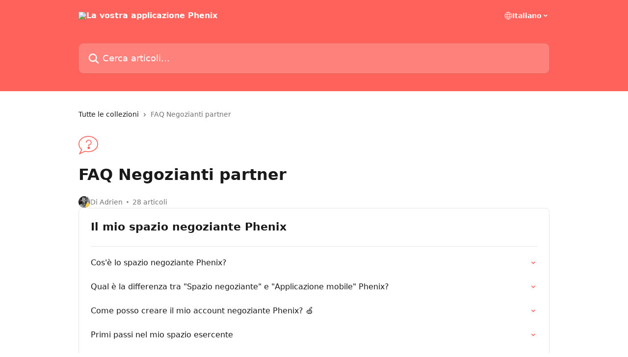

--- FILE ---
content_type: text/html; charset=utf-8
request_url: https://intercom.help/phenix/it/collections/2070754-faq-negozianti-partner
body_size: 16757
content:
<!DOCTYPE html><html lang="it"><head><meta charSet="utf-8" data-next-head=""/><title data-next-head="">FAQ Negozianti partner | La vostra applicazione Phenix</title><meta property="og:title" content="FAQ Negozianti partner | La vostra applicazione Phenix" data-next-head=""/><meta name="twitter:title" content="FAQ Negozianti partner | La vostra applicazione Phenix" data-next-head=""/><meta property="og:description" content="" data-next-head=""/><meta name="twitter:description" content="" data-next-head=""/><meta name="description" content="" data-next-head=""/><meta property="og:type" content="website" data-next-head=""/><meta name="robots" content="all" data-next-head=""/><meta name="viewport" content="width=device-width, initial-scale=1" data-next-head=""/><link href="https://intercom.help/phenix/assets/favicon" rel="icon" data-next-head=""/><link rel="canonical" href="https://intercom.help/phenix/it/collections/2070754-faq-negozianti-partner" data-next-head=""/><link rel="alternate" href="https://intercom.help/phenix/nl/collections/2070754-faq-commerciele-partners" hrefLang="nl" data-next-head=""/><link rel="alternate" href="https://intercom.help/phenix/en/collections/2070754-faq-partner-retailers" hrefLang="en" data-next-head=""/><link rel="alternate" href="https://intercom.help/phenix/fr/collections/2070754-faq-commercants-partenaires" hrefLang="fr" data-next-head=""/><link rel="alternate" href="https://intercom.help/phenix/it/collections/2070754-faq-negozianti-partner" hrefLang="it" data-next-head=""/><link rel="alternate" href="https://intercom.help/phenix/pt/collections/2070754-comercios-parceiros" hrefLang="pt" data-next-head=""/><link rel="alternate" href="https://intercom.help/phenix/es/collections/2070754-comercios-partners" hrefLang="es" data-next-head=""/><link rel="alternate" href="https://intercom.help/phenix/fr/collections/2070754-faq-commercants-partenaires" hrefLang="x-default" data-next-head=""/><link nonce="3DsHKi860I5aWHlD9pD7BbWLOug6P5RjxRk5m0xEgcA=" rel="preload" href="https://static.intercomassets.com/_next/static/css/3141721a1e975790.css" as="style"/><link nonce="3DsHKi860I5aWHlD9pD7BbWLOug6P5RjxRk5m0xEgcA=" rel="stylesheet" href="https://static.intercomassets.com/_next/static/css/3141721a1e975790.css" data-n-g=""/><noscript data-n-css="3DsHKi860I5aWHlD9pD7BbWLOug6P5RjxRk5m0xEgcA="></noscript><script defer="" nonce="3DsHKi860I5aWHlD9pD7BbWLOug6P5RjxRk5m0xEgcA=" nomodule="" src="https://static.intercomassets.com/_next/static/chunks/polyfills-42372ed130431b0a.js"></script><script defer="" src="https://static.intercomassets.com/_next/static/chunks/7506.a4d4b38169fb1abb.js" nonce="3DsHKi860I5aWHlD9pD7BbWLOug6P5RjxRk5m0xEgcA="></script><script src="https://static.intercomassets.com/_next/static/chunks/webpack-bddfdcefc2f9fcc5.js" nonce="3DsHKi860I5aWHlD9pD7BbWLOug6P5RjxRk5m0xEgcA=" defer=""></script><script src="https://static.intercomassets.com/_next/static/chunks/framework-1f1b8d38c1d86c61.js" nonce="3DsHKi860I5aWHlD9pD7BbWLOug6P5RjxRk5m0xEgcA=" defer=""></script><script src="https://static.intercomassets.com/_next/static/chunks/main-867d51f9867933e7.js" nonce="3DsHKi860I5aWHlD9pD7BbWLOug6P5RjxRk5m0xEgcA=" defer=""></script><script src="https://static.intercomassets.com/_next/static/chunks/pages/_app-48cb5066bcd6f6c7.js" nonce="3DsHKi860I5aWHlD9pD7BbWLOug6P5RjxRk5m0xEgcA=" defer=""></script><script src="https://static.intercomassets.com/_next/static/chunks/d0502abb-aa607f45f5026044.js" nonce="3DsHKi860I5aWHlD9pD7BbWLOug6P5RjxRk5m0xEgcA=" defer=""></script><script src="https://static.intercomassets.com/_next/static/chunks/6190-ef428f6633b5a03f.js" nonce="3DsHKi860I5aWHlD9pD7BbWLOug6P5RjxRk5m0xEgcA=" defer=""></script><script src="https://static.intercomassets.com/_next/static/chunks/296-7834dcf3444315af.js" nonce="3DsHKi860I5aWHlD9pD7BbWLOug6P5RjxRk5m0xEgcA=" defer=""></script><script src="https://static.intercomassets.com/_next/static/chunks/4835-9db7cd232aae5617.js" nonce="3DsHKi860I5aWHlD9pD7BbWLOug6P5RjxRk5m0xEgcA=" defer=""></script><script src="https://static.intercomassets.com/_next/static/chunks/pages/%5BhelpCenterIdentifier%5D/%5Blocale%5D/collections/%5BcollectionSlug%5D-125b29c7f8024732.js" nonce="3DsHKi860I5aWHlD9pD7BbWLOug6P5RjxRk5m0xEgcA=" defer=""></script><script src="https://static.intercomassets.com/_next/static/owCM6oqJUAqxAIiAh7wdD/_buildManifest.js" nonce="3DsHKi860I5aWHlD9pD7BbWLOug6P5RjxRk5m0xEgcA=" defer=""></script><script src="https://static.intercomassets.com/_next/static/owCM6oqJUAqxAIiAh7wdD/_ssgManifest.js" nonce="3DsHKi860I5aWHlD9pD7BbWLOug6P5RjxRk5m0xEgcA=" defer=""></script><meta name="sentry-trace" content="20fce53fb9e3dc16d65a1c9e41c84a5c-2d382a51925eaf91-0"/><meta name="baggage" content="sentry-environment=production,sentry-release=26d76f7c84b09204ce798b2e4a56b669913ab165,sentry-public_key=187f842308a64dea9f1f64d4b1b9c298,sentry-trace_id=20fce53fb9e3dc16d65a1c9e41c84a5c,sentry-org_id=2129,sentry-sampled=false,sentry-sample_rand=0.7843670097033427,sentry-sample_rate=0"/><style id="__jsx-3780936611">:root{--body-bg: rgb(255, 255, 255);
--body-image: none;
--body-bg-rgb: 255, 255, 255;
--body-border: rgb(230, 230, 230);
--body-primary-color: #1a1a1a;
--body-secondary-color: #737373;
--body-reaction-bg: rgb(242, 242, 242);
--body-reaction-text-color: rgb(64, 64, 64);
--body-toc-active-border: #737373;
--body-toc-inactive-border: #f2f2f2;
--body-toc-inactive-color: #737373;
--body-toc-active-font-weight: 400;
--body-table-border: rgb(204, 204, 204);
--body-color: hsl(0, 0%, 0%);
--footer-bg: rgb(255, 255, 255);
--footer-image: none;
--footer-border: rgb(230, 230, 230);
--footer-color: hsl(211, 10%, 61%);
--header-bg: rgb(255, 98, 90);
--header-image: none;
--header-color: hsl(0, 0%, 100%);
--collection-card-bg: rgb(255, 255, 255);
--collection-card-image: none;
--collection-card-color: hsl(3, 100%, 68%);
--card-bg: rgb(255, 255, 255);
--card-border-color: rgb(230, 230, 230);
--card-border-inner-radius: 6px;
--card-border-radius: 8px;
--card-shadow: 0 1px 2px 0 rgb(0 0 0 / 0.05);
--search-bar-border-radius: 10px;
--search-bar-width: 100%;
--ticket-blue-bg-color: #dce1f9;
--ticket-blue-text-color: #334bfa;
--ticket-green-bg-color: #d7efdc;
--ticket-green-text-color: #0f7134;
--ticket-orange-bg-color: #ffebdb;
--ticket-orange-text-color: #b24d00;
--ticket-red-bg-color: #ffdbdb;
--ticket-red-text-color: #df2020;
--header-height: 245px;
--header-subheader-background-color: #000000;
--header-subheader-font-color: #FFFFFF;
--content-block-bg: rgb(255, 255, 255);
--content-block-image: none;
--content-block-color: hsl(0, 0%, 10%);
--content-block-button-bg: rgb(51, 75, 250);
--content-block-button-image: none;
--content-block-button-color: hsl(0, 0%, 100%);
--content-block-button-radius: 6px;
--primary-color: hsl(3, 100%, 68%);
--primary-color-alpha-10: hsla(3, 100%, 68%, 0.1);
--primary-color-alpha-60: hsla(3, 100%, 68%, 0.6);
--text-on-primary-color: #1a1a1a}</style><style id="__jsx-1611979459">:root{--font-family-primary: system-ui, "Segoe UI", "Roboto", "Helvetica", "Arial", sans-serif, "Apple Color Emoji", "Segoe UI Emoji", "Segoe UI Symbol"}</style><style id="__jsx-2466147061">:root{--font-family-secondary: system-ui, "Segoe UI", "Roboto", "Helvetica", "Arial", sans-serif, "Apple Color Emoji", "Segoe UI Emoji", "Segoe UI Symbol"}</style><style id="__jsx-cf6f0ea00fa5c760">.fade-background.jsx-cf6f0ea00fa5c760{background:radial-gradient(333.38%100%at 50%0%,rgba(var(--body-bg-rgb),0)0%,rgba(var(--body-bg-rgb),.00925356)11.67%,rgba(var(--body-bg-rgb),.0337355)21.17%,rgba(var(--body-bg-rgb),.0718242)28.85%,rgba(var(--body-bg-rgb),.121898)35.03%,rgba(var(--body-bg-rgb),.182336)40.05%,rgba(var(--body-bg-rgb),.251516)44.25%,rgba(var(--body-bg-rgb),.327818)47.96%,rgba(var(--body-bg-rgb),.409618)51.51%,rgba(var(--body-bg-rgb),.495297)55.23%,rgba(var(--body-bg-rgb),.583232)59.47%,rgba(var(--body-bg-rgb),.671801)64.55%,rgba(var(--body-bg-rgb),.759385)70.81%,rgba(var(--body-bg-rgb),.84436)78.58%,rgba(var(--body-bg-rgb),.9551)88.2%,rgba(var(--body-bg-rgb),1)100%),var(--header-image),var(--header-bg);background-size:cover;background-position-x:center}</style></head><body><div id="__next"><div dir="ltr" class="h-full w-full"><a href="#main-content" class="sr-only font-bold text-header-color focus:not-sr-only focus:absolute focus:left-4 focus:top-4 focus:z-50" aria-roledescription="Collegamento, premere Control-Opzione-freccia destra per uscire">Vai al contenuto principale</a><main class="header__lite"><header id="header" data-testid="header" class="jsx-cf6f0ea00fa5c760 flex flex-col text-header-color"><div class="jsx-cf6f0ea00fa5c760 relative flex grow flex-col mb-9 bg-header-bg bg-header-image bg-cover bg-center pb-9"><div id="sr-announcement" aria-live="polite" class="jsx-cf6f0ea00fa5c760 sr-only"></div><div class="jsx-cf6f0ea00fa5c760 flex h-full flex-col items-center marker:shrink-0"><section class="relative flex w-full flex-col mb-6 pb-6"><div class="header__meta_wrapper flex justify-center px-5 pt-6 leading-none sm:px-10"><div class="flex items-center w-240" data-testid="subheader-container"><div class="mo__body header__site_name"><div class="header__logo"><a href="/phenix/it/"><img src="https://downloads.intercomcdn.com/i/o/w2ijfn98/771148/8b550d402038482d131b3b037f5c/db88eb8a6239cf27caf83e30c7e038fd.png" height="314" alt="La vostra applicazione Phenix"/></a></div></div><div><div class="flex items-center font-semibold"><div class="flex items-center md:hidden" data-testid="small-screen-children"><button class="flex items-center border-none bg-transparent px-1.5" data-testid="hamburger-menu-button" aria-label="Apri menu"><svg width="24" height="24" viewBox="0 0 16 16" xmlns="http://www.w3.org/2000/svg" class="fill-current"><path d="M1.86861 2C1.38889 2 1 2.3806 1 2.85008C1 3.31957 1.38889 3.70017 1.86861 3.70017H14.1314C14.6111 3.70017 15 3.31957 15 2.85008C15 2.3806 14.6111 2 14.1314 2H1.86861Z"></path><path d="M1 8C1 7.53051 1.38889 7.14992 1.86861 7.14992H14.1314C14.6111 7.14992 15 7.53051 15 8C15 8.46949 14.6111 8.85008 14.1314 8.85008H1.86861C1.38889 8.85008 1 8.46949 1 8Z"></path><path d="M1 13.1499C1 12.6804 1.38889 12.2998 1.86861 12.2998H14.1314C14.6111 12.2998 15 12.6804 15 13.1499C15 13.6194 14.6111 14 14.1314 14H1.86861C1.38889 14 1 13.6194 1 13.1499Z"></path></svg></button><div class="fixed right-0 top-0 z-50 h-full w-full hidden" data-testid="hamburger-menu"><div class="flex h-full w-full justify-end bg-black bg-opacity-30"><div class="flex h-fit w-full flex-col bg-white opacity-100 sm:h-full sm:w-1/2"><button class="text-body-font flex items-center self-end border-none bg-transparent pr-6 pt-6" data-testid="hamburger-menu-close-button" aria-label="Chiudi menu"><svg width="24" height="24" viewBox="0 0 16 16" xmlns="http://www.w3.org/2000/svg"><path d="M3.5097 3.5097C3.84165 3.17776 4.37984 3.17776 4.71178 3.5097L7.99983 6.79775L11.2879 3.5097C11.6198 3.17776 12.158 3.17776 12.49 3.5097C12.8219 3.84165 12.8219 4.37984 12.49 4.71178L9.20191 7.99983L12.49 11.2879C12.8219 11.6198 12.8219 12.158 12.49 12.49C12.158 12.8219 11.6198 12.8219 11.2879 12.49L7.99983 9.20191L4.71178 12.49C4.37984 12.8219 3.84165 12.8219 3.5097 12.49C3.17776 12.158 3.17776 11.6198 3.5097 11.2879L6.79775 7.99983L3.5097 4.71178C3.17776 4.37984 3.17776 3.84165 3.5097 3.5097Z"></path></svg></button><nav class="flex flex-col pl-4 text-black"><div class="relative cursor-pointer has-[:focus]:outline"><select class="peer absolute z-10 block h-6 w-full cursor-pointer opacity-0 md:text-base" aria-label="Cambia lingua" id="language-selector"><option value="/phenix/nl/collections/2070754-faq-commerciele-partners" class="text-black">Nederlands</option><option value="/phenix/en/collections/2070754-faq-partner-retailers" class="text-black">English</option><option value="/phenix/fr/collections/2070754-faq-commercants-partenaires" class="text-black">Français</option><option value="/phenix/it/collections/2070754-faq-negozianti-partner" class="text-black" selected="">Italiano</option><option value="/phenix/pt/collections/2070754-comercios-parceiros" class="text-black">Português</option><option value="/phenix/es/collections/2070754-comercios-partners" class="text-black">Español</option></select><div class="mb-10 ml-5 flex items-center gap-1 text-md hover:opacity-80 peer-hover:opacity-80 md:m-0 md:ml-3 md:text-base" aria-hidden="true"><svg id="locale-picker-globe" width="16" height="16" viewBox="0 0 16 16" fill="none" xmlns="http://www.w3.org/2000/svg" class="shrink-0" aria-hidden="true"><path d="M8 15C11.866 15 15 11.866 15 8C15 4.13401 11.866 1 8 1C4.13401 1 1 4.13401 1 8C1 11.866 4.13401 15 8 15Z" stroke="currentColor" stroke-linecap="round" stroke-linejoin="round"></path><path d="M8 15C9.39949 15 10.534 11.866 10.534 8C10.534 4.13401 9.39949 1 8 1C6.60051 1 5.466 4.13401 5.466 8C5.466 11.866 6.60051 15 8 15Z" stroke="currentColor" stroke-linecap="round" stroke-linejoin="round"></path><path d="M1.448 5.75989H14.524" stroke="currentColor" stroke-linecap="round" stroke-linejoin="round"></path><path d="M1.448 10.2402H14.524" stroke="currentColor" stroke-linecap="round" stroke-linejoin="round"></path></svg>Italiano<svg id="locale-picker-arrow" width="16" height="16" viewBox="0 0 16 16" fill="none" xmlns="http://www.w3.org/2000/svg" class="shrink-0" aria-hidden="true"><path d="M5 6.5L8.00093 9.5L11 6.50187" stroke="currentColor" stroke-width="1.5" stroke-linecap="round" stroke-linejoin="round"></path></svg></div></div></nav></div></div></div></div><nav class="hidden items-center md:flex" data-testid="large-screen-children"><div class="relative cursor-pointer has-[:focus]:outline"><select class="peer absolute z-10 block h-6 w-full cursor-pointer opacity-0 md:text-base" aria-label="Cambia lingua" id="language-selector"><option value="/phenix/nl/collections/2070754-faq-commerciele-partners" class="text-black">Nederlands</option><option value="/phenix/en/collections/2070754-faq-partner-retailers" class="text-black">English</option><option value="/phenix/fr/collections/2070754-faq-commercants-partenaires" class="text-black">Français</option><option value="/phenix/it/collections/2070754-faq-negozianti-partner" class="text-black" selected="">Italiano</option><option value="/phenix/pt/collections/2070754-comercios-parceiros" class="text-black">Português</option><option value="/phenix/es/collections/2070754-comercios-partners" class="text-black">Español</option></select><div class="mb-10 ml-5 flex items-center gap-1 text-md hover:opacity-80 peer-hover:opacity-80 md:m-0 md:ml-3 md:text-base" aria-hidden="true"><svg id="locale-picker-globe" width="16" height="16" viewBox="0 0 16 16" fill="none" xmlns="http://www.w3.org/2000/svg" class="shrink-0" aria-hidden="true"><path d="M8 15C11.866 15 15 11.866 15 8C15 4.13401 11.866 1 8 1C4.13401 1 1 4.13401 1 8C1 11.866 4.13401 15 8 15Z" stroke="currentColor" stroke-linecap="round" stroke-linejoin="round"></path><path d="M8 15C9.39949 15 10.534 11.866 10.534 8C10.534 4.13401 9.39949 1 8 1C6.60051 1 5.466 4.13401 5.466 8C5.466 11.866 6.60051 15 8 15Z" stroke="currentColor" stroke-linecap="round" stroke-linejoin="round"></path><path d="M1.448 5.75989H14.524" stroke="currentColor" stroke-linecap="round" stroke-linejoin="round"></path><path d="M1.448 10.2402H14.524" stroke="currentColor" stroke-linecap="round" stroke-linejoin="round"></path></svg>Italiano<svg id="locale-picker-arrow" width="16" height="16" viewBox="0 0 16 16" fill="none" xmlns="http://www.w3.org/2000/svg" class="shrink-0" aria-hidden="true"><path d="M5 6.5L8.00093 9.5L11 6.50187" stroke="currentColor" stroke-width="1.5" stroke-linecap="round" stroke-linejoin="round"></path></svg></div></div></nav></div></div></div></div></section><section class="relative mx-5 flex h-full w-full flex-col items-center px-5 sm:px-10"><div class="flex h-full max-w-full flex-col w-240 justify-end" data-testid="main-header-container"><div id="search-bar" class="relative w-full"><form action="/phenix/it/" autoComplete="off"><div class="flex w-full flex-col items-start"><div class="relative flex w-full sm:w-search-bar"><label for="search-input" class="sr-only">Cerca articoli…</label><input id="search-input" type="text" autoComplete="off" class="peer w-full rounded-search-bar border border-black-alpha-8 bg-white-alpha-20 p-4 ps-12 font-secondary text-lg text-header-color shadow-search-bar outline-none transition ease-linear placeholder:text-header-color hover:bg-white-alpha-27 hover:shadow-search-bar-hover focus:border-transparent focus:bg-white focus:text-black-10 focus:shadow-search-bar-focused placeholder:focus:text-black-45" placeholder="Cerca articoli…" name="q" aria-label="Cerca articoli…" value=""/><div class="absolute inset-y-0 start-0 flex items-center fill-header-color peer-focus-visible:fill-black-45 pointer-events-none ps-5"><svg width="22" height="21" viewBox="0 0 22 21" xmlns="http://www.w3.org/2000/svg" class="fill-inherit" aria-hidden="true"><path fill-rule="evenodd" clip-rule="evenodd" d="M3.27485 8.7001C3.27485 5.42781 5.92757 2.7751 9.19985 2.7751C12.4721 2.7751 15.1249 5.42781 15.1249 8.7001C15.1249 11.9724 12.4721 14.6251 9.19985 14.6251C5.92757 14.6251 3.27485 11.9724 3.27485 8.7001ZM9.19985 0.225098C4.51924 0.225098 0.724854 4.01948 0.724854 8.7001C0.724854 13.3807 4.51924 17.1751 9.19985 17.1751C11.0802 17.1751 12.8176 16.5627 14.2234 15.5265L19.0981 20.4013C19.5961 20.8992 20.4033 20.8992 20.9013 20.4013C21.3992 19.9033 21.3992 19.0961 20.9013 18.5981L16.0264 13.7233C17.0625 12.3176 17.6749 10.5804 17.6749 8.7001C17.6749 4.01948 13.8805 0.225098 9.19985 0.225098Z"></path></svg></div></div></div></form></div></div></section></div></div></header><div class="z-1 flex shrink-0 grow basis-auto justify-center px-5 sm:px-10"><section data-testid="main-content" id="main-content" class="max-w-full w-240"><div tabindex="-1" class="focus:outline-none"><div class="flex flex-wrap items-baseline pb-4 text-base" tabindex="0" role="navigation" aria-label="Breadcrumb"><a href="/phenix/it/" class="pr-2 text-body-primary-color no-underline hover:text-body-secondary-color">Tutte le collezioni</a><div class="pr-2" aria-hidden="true"><svg width="6" height="10" viewBox="0 0 6 10" class="block h-2 w-2 fill-body-secondary-color rtl:rotate-180" xmlns="http://www.w3.org/2000/svg"><path fill-rule="evenodd" clip-rule="evenodd" d="M0.648862 0.898862C0.316916 1.23081 0.316916 1.769 0.648862 2.10094L3.54782 4.9999L0.648862 7.89886C0.316916 8.23081 0.316917 8.769 0.648862 9.10094C0.980808 9.43289 1.519 9.43289 1.85094 9.10094L5.35094 5.60094C5.68289 5.269 5.68289 4.73081 5.35094 4.39886L1.85094 0.898862C1.519 0.566916 0.980807 0.566916 0.648862 0.898862Z"></path></svg></div><div class="text-body-secondary-color">FAQ Negozianti partner</div></div></div><div class="flex flex-col gap-10 max-sm:gap-8 max-sm:pt-2 pt-4" id="faq-negozianti-partner"><div><div class="mb-5"><div id="collection-icon-2070754" class="flex items-center rounded-card bg-cover stroke-collection-card-color text-collection-card-color justify-start" data-testid="collection-photo"><div class="h-9 w-9 sm:h-10 sm:w-10"><img src="https://intercom.help/phenix/assets/svg/icon:chat-question/FF625A" alt="" width="100%" height="100%" loading="lazy"/></div></div></div><div class="flex flex-col"><h1 class="mb-1 font-primary text-2xl font-bold leading-10 text-body-primary-color">FAQ Negozianti partner</h1></div><div class="mt-5"><div class="flex gap-2" aria-hidden="true"><div class="flex flex-row"><div class="flex shrink-0 flex-col items-center justify-center rounded-full leading-normal sm:flex-row" data-testid="avatars"><img width="24" height="24" src="https://static.intercomassets.com/avatars/6622596/square_128/T9XP2D6CD-UBNTEG2UV-2023f48b3b87-512-1709208064.jpg" alt="Adrien avatar" class="inline-flex items-center justify-center rounded-full bg-primary text-lg font-bold leading-6 text-primary-text shadow-solid-2 shadow-body-bg [&amp;:nth-child(n+2)]:hidden lg:[&amp;:nth-child(n+2)]:inline-flex h-6 w-6 z-4"/></div></div><span class="line-clamp-1 flex flex-wrap items-center text-base text-body-secondary-color"><span class="hidden sm:inline">Di Adrien</span><span class="inline sm:hidden">1 autore</span><svg width="4" height="4" viewBox="0 0 16 16" xmlns="http://www.w3.org/2000/svg" fill="currentColor" class="m-2"><path d="M15 8C15 4.13401 11.866 1 8 1C4.13401 1 1 4.13401 1 8C1 11.866 4.13401 15 8 15C11.866 15 15 11.866 15 8Z"></path></svg>28 articoli</span></div></div></div><div class="flex flex-col gap-5"><section class="flex flex-col rounded-card border border-solid border-card-border bg-card-bg p-2 sm:p-3"><div id="il-mio-spazio-negoziante-phenix"><div class="p-3 pb-6 text-body-primary-color" data-testid="collection-card-header"><a class="duration-250 no-underline transition ease-linear hover:text-primary" href="https://intercom.help/phenix/it/collections/2070755-il-mio-spazio-negoziante-phenix"><div class="t__h2 m-0 text-xl font-bold no-underline">Il mio spazio negoziante Phenix</div></a></div><hr class="mx-3 mb-2 mt-0 border-0 border-t border-solid border-body-border"/><a class="duration-250 group/article flex flex-row justify-between gap-2 py-2 no-underline transition ease-linear hover:bg-primary-alpha-10 hover:text-primary sm:rounded-card-inner sm:py-3 rounded-card-inner px-3" href="https://intercom.help/phenix/it/articles/4502070-cos-e-lo-spazio-negoziante-phenix" data-testid="article-link"><div class="flex flex-col p-0"><span class="m-0 text-md text-body-primary-color group-hover/article:text-primary font-regular">Cos&#x27;è lo spazio negoziante Phenix?</span></div><div class="flex shrink-0 flex-col justify-center p-0"><svg class="block h-4 w-4 text-primary ltr:-rotate-90 rtl:rotate-90" fill="currentColor" viewBox="0 0 20 20" xmlns="http://www.w3.org/2000/svg"><path fill-rule="evenodd" d="M5.293 7.293a1 1 0 011.414 0L10 10.586l3.293-3.293a1 1 0 111.414 1.414l-4 4a1 1 0 01-1.414 0l-4-4a1 1 0 010-1.414z" clip-rule="evenodd"></path></svg></div></a><a class="duration-250 group/article flex flex-row justify-between gap-2 py-2 no-underline transition ease-linear hover:bg-primary-alpha-10 hover:text-primary sm:rounded-card-inner sm:py-3 rounded-card-inner px-3" href="https://intercom.help/phenix/it/articles/4502405-qual-e-la-differenza-tra-spazio-negoziante-e-applicazione-mobile-phenix" data-testid="article-link"><div class="flex flex-col p-0"><span class="m-0 text-md text-body-primary-color group-hover/article:text-primary font-regular">Qual è la differenza tra &quot;Spazio negoziante&quot; e &quot;Applicazione mobile&quot; Phenix?</span></div><div class="flex shrink-0 flex-col justify-center p-0"><svg class="block h-4 w-4 text-primary ltr:-rotate-90 rtl:rotate-90" fill="currentColor" viewBox="0 0 20 20" xmlns="http://www.w3.org/2000/svg"><path fill-rule="evenodd" d="M5.293 7.293a1 1 0 011.414 0L10 10.586l3.293-3.293a1 1 0 111.414 1.414l-4 4a1 1 0 01-1.414 0l-4-4a1 1 0 010-1.414z" clip-rule="evenodd"></path></svg></div></a><a class="duration-250 group/article flex flex-row justify-between gap-2 py-2 no-underline transition ease-linear hover:bg-primary-alpha-10 hover:text-primary sm:rounded-card-inner sm:py-3 rounded-card-inner px-3" href="https://intercom.help/phenix/it/articles/4502578-come-posso-creare-il-mio-account-negoziante-phenix" data-testid="article-link"><div class="flex flex-col p-0"><span class="m-0 text-md text-body-primary-color group-hover/article:text-primary font-regular">Come posso creare il mio account negoziante Phenix? 🍏</span></div><div class="flex shrink-0 flex-col justify-center p-0"><svg class="block h-4 w-4 text-primary ltr:-rotate-90 rtl:rotate-90" fill="currentColor" viewBox="0 0 20 20" xmlns="http://www.w3.org/2000/svg"><path fill-rule="evenodd" d="M5.293 7.293a1 1 0 011.414 0L10 10.586l3.293-3.293a1 1 0 111.414 1.414l-4 4a1 1 0 01-1.414 0l-4-4a1 1 0 010-1.414z" clip-rule="evenodd"></path></svg></div></a><a class="duration-250 group/article flex flex-row justify-between gap-2 py-2 no-underline transition ease-linear hover:bg-primary-alpha-10 hover:text-primary sm:rounded-card-inner sm:py-3 rounded-card-inner px-3" href="https://intercom.help/phenix/it/articles/4512539-primi-passi-nel-mio-spazio-esercente" data-testid="article-link"><div class="flex flex-col p-0"><span class="m-0 text-md text-body-primary-color group-hover/article:text-primary font-regular">Primi passi nel mio spazio esercente</span></div><div class="flex shrink-0 flex-col justify-center p-0"><svg class="block h-4 w-4 text-primary ltr:-rotate-90 rtl:rotate-90" fill="currentColor" viewBox="0 0 20 20" xmlns="http://www.w3.org/2000/svg"><path fill-rule="evenodd" d="M5.293 7.293a1 1 0 011.414 0L10 10.586l3.293-3.293a1 1 0 111.414 1.414l-4 4a1 1 0 01-1.414 0l-4-4a1 1 0 010-1.414z" clip-rule="evenodd"></path></svg></div></a><a class="duration-250 group/article flex flex-row justify-between gap-2 py-2 no-underline transition ease-linear hover:bg-primary-alpha-10 hover:text-primary sm:rounded-card-inner sm:py-3 rounded-card-inner px-3" href="https://intercom.help/phenix/it/articles/4502693-accedi-in-un-click-al-tuo-spazio-negoziante-phenix" data-testid="article-link"><div class="flex flex-col p-0"><span class="m-0 text-md text-body-primary-color group-hover/article:text-primary font-regular">Accedi in un click al tuo spazio negoziante Phenix</span></div><div class="flex shrink-0 flex-col justify-center p-0"><svg class="block h-4 w-4 text-primary ltr:-rotate-90 rtl:rotate-90" fill="currentColor" viewBox="0 0 20 20" xmlns="http://www.w3.org/2000/svg"><path fill-rule="evenodd" d="M5.293 7.293a1 1 0 011.414 0L10 10.586l3.293-3.293a1 1 0 111.414 1.414l-4 4a1 1 0 01-1.414 0l-4-4a1 1 0 010-1.414z" clip-rule="evenodd"></path></svg></div></a><a class="duration-250 group/article flex flex-row justify-between gap-2 py-2 no-underline transition ease-linear hover:bg-primary-alpha-10 hover:text-primary sm:rounded-card-inner sm:py-3 rounded-card-inner px-3" href="https://intercom.help/phenix/it/articles/3589973-non-riesco-ad-accedere-al-mio-spazio-negoziante" data-testid="article-link"><div class="flex flex-col p-0"><span class="m-0 text-md text-body-primary-color group-hover/article:text-primary font-regular">🤷‍♀️ Non riesco ad accedere al mio spazio negoziante</span></div><div class="flex shrink-0 flex-col justify-center p-0"><svg class="block h-4 w-4 text-primary ltr:-rotate-90 rtl:rotate-90" fill="currentColor" viewBox="0 0 20 20" xmlns="http://www.w3.org/2000/svg"><path fill-rule="evenodd" d="M5.293 7.293a1 1 0 011.414 0L10 10.586l3.293-3.293a1 1 0 111.414 1.414l-4 4a1 1 0 01-1.414 0l-4-4a1 1 0 010-1.414z" clip-rule="evenodd"></path></svg></div></a><a class="duration-250 group/article flex flex-row justify-between gap-2 py-2 no-underline transition ease-linear hover:bg-primary-alpha-10 hover:text-primary sm:rounded-card-inner sm:py-3 rounded-card-inner px-3" href="https://intercom.help/phenix/it/articles/4504238-ricevo-un-messaggio-di-errore-quando-accedo-al-mio-spazio-negoziante" data-testid="article-link"><div class="flex flex-col p-0"><span class="m-0 text-md text-body-primary-color group-hover/article:text-primary font-regular">Ricevo un messaggio di errore quando accedo al mio spazio negoziante</span></div><div class="flex shrink-0 flex-col justify-center p-0"><svg class="block h-4 w-4 text-primary ltr:-rotate-90 rtl:rotate-90" fill="currentColor" viewBox="0 0 20 20" xmlns="http://www.w3.org/2000/svg"><path fill-rule="evenodd" d="M5.293 7.293a1 1 0 011.414 0L10 10.586l3.293-3.293a1 1 0 111.414 1.414l-4 4a1 1 0 01-1.414 0l-4-4a1 1 0 010-1.414z" clip-rule="evenodd"></path></svg></div></a><a class="duration-250 group/article flex flex-row justify-between gap-2 py-2 no-underline transition ease-linear hover:bg-primary-alpha-10 hover:text-primary sm:rounded-card-inner sm:py-3 rounded-card-inner px-3" href="https://intercom.help/phenix/it/articles/3589974-ho-dimenticato-la-password-del-mio-spazio-negoziante" data-testid="article-link"><div class="flex flex-col p-0"><span class="m-0 text-md text-body-primary-color group-hover/article:text-primary font-regular">Ho dimenticato la password del mio spazio negoziante 🤔</span></div><div class="flex shrink-0 flex-col justify-center p-0"><svg class="block h-4 w-4 text-primary ltr:-rotate-90 rtl:rotate-90" fill="currentColor" viewBox="0 0 20 20" xmlns="http://www.w3.org/2000/svg"><path fill-rule="evenodd" d="M5.293 7.293a1 1 0 011.414 0L10 10.586l3.293-3.293a1 1 0 111.414 1.414l-4 4a1 1 0 01-1.414 0l-4-4a1 1 0 010-1.414z" clip-rule="evenodd"></path></svg></div></a></div><div></div></section><section class="flex flex-col rounded-card border border-solid border-card-border bg-card-bg p-2 sm:p-3"><div id="le-mie-box-di-invenduti-e-i-miei-annunci"><div class="p-3 pb-6 text-body-primary-color" data-testid="collection-card-header"><a class="duration-250 no-underline transition ease-linear hover:text-primary" href="https://intercom.help/phenix/it/collections/2078451-le-mie-box-di-invenduti-e-i-miei-annunci"><div class="t__h2 m-0 text-xl font-bold no-underline">Le mie box di invenduti e i miei annunci</div></a></div><hr class="mx-3 mb-2 mt-0 border-0 border-t border-solid border-body-border"/><a class="duration-250 group/article flex flex-row justify-between gap-2 py-2 no-underline transition ease-linear hover:bg-primary-alpha-10 hover:text-primary sm:rounded-card-inner sm:py-3 rounded-card-inner px-3" href="https://intercom.help/phenix/it/articles/4507903-quanti-annunci-antispreco-posso-creare" data-testid="article-link"><div class="flex flex-col p-0"><span class="m-0 text-md text-body-primary-color group-hover/article:text-primary font-regular">Quanti annunci antispreco posso creare?</span></div><div class="flex shrink-0 flex-col justify-center p-0"><svg class="block h-4 w-4 text-primary ltr:-rotate-90 rtl:rotate-90" fill="currentColor" viewBox="0 0 20 20" xmlns="http://www.w3.org/2000/svg"><path fill-rule="evenodd" d="M5.293 7.293a1 1 0 011.414 0L10 10.586l3.293-3.293a1 1 0 111.414 1.414l-4 4a1 1 0 01-1.414 0l-4-4a1 1 0 010-1.414z" clip-rule="evenodd"></path></svg></div></a><a class="duration-250 group/article flex flex-row justify-between gap-2 py-2 no-underline transition ease-linear hover:bg-primary-alpha-10 hover:text-primary sm:rounded-card-inner sm:py-3 rounded-card-inner px-3" href="https://intercom.help/phenix/it/articles/3589976-come-posso-creare-un-nuovo-annuncio" data-testid="article-link"><div class="flex flex-col p-0"><span class="m-0 text-md text-body-primary-color group-hover/article:text-primary font-regular">Come posso creare un nuovo annuncio?</span></div><div class="flex shrink-0 flex-col justify-center p-0"><svg class="block h-4 w-4 text-primary ltr:-rotate-90 rtl:rotate-90" fill="currentColor" viewBox="0 0 20 20" xmlns="http://www.w3.org/2000/svg"><path fill-rule="evenodd" d="M5.293 7.293a1 1 0 011.414 0L10 10.586l3.293-3.293a1 1 0 111.414 1.414l-4 4a1 1 0 01-1.414 0l-4-4a1 1 0 010-1.414z" clip-rule="evenodd"></path></svg></div></a><a class="duration-250 group/article flex flex-row justify-between gap-2 py-2 no-underline transition ease-linear hover:bg-primary-alpha-10 hover:text-primary sm:rounded-card-inner sm:py-3 rounded-card-inner px-3" href="https://intercom.help/phenix/it/articles/4508375-crea-un-annuncio-ricorrente" data-testid="article-link"><div class="flex flex-col p-0"><span class="m-0 text-md text-body-primary-color group-hover/article:text-primary font-regular">Crea un annuncio &quot;ricorrente&quot;</span></div><div class="flex shrink-0 flex-col justify-center p-0"><svg class="block h-4 w-4 text-primary ltr:-rotate-90 rtl:rotate-90" fill="currentColor" viewBox="0 0 20 20" xmlns="http://www.w3.org/2000/svg"><path fill-rule="evenodd" d="M5.293 7.293a1 1 0 011.414 0L10 10.586l3.293-3.293a1 1 0 111.414 1.414l-4 4a1 1 0 01-1.414 0l-4-4a1 1 0 010-1.414z" clip-rule="evenodd"></path></svg></div></a><a class="duration-250 group/article flex flex-row justify-between gap-2 py-2 no-underline transition ease-linear hover:bg-primary-alpha-10 hover:text-primary sm:rounded-card-inner sm:py-3 rounded-card-inner px-3" href="https://intercom.help/phenix/it/articles/4508025-qual-e-la-differenza-tra-un-annuncio-ricorrente-un-annuncio-occasionale-e-un-annuncio-fino-a-esaurimento" data-testid="article-link"><div class="flex flex-col p-0"><span class="m-0 text-md text-body-primary-color group-hover/article:text-primary font-regular">Qual è la differenza tra un annuncio &quot;ricorrente&quot;, un annuncio &quot;occasionale&quot; e un annuncio &quot;fino a esaurimento&quot;?</span></div><div class="flex shrink-0 flex-col justify-center p-0"><svg class="block h-4 w-4 text-primary ltr:-rotate-90 rtl:rotate-90" fill="currentColor" viewBox="0 0 20 20" xmlns="http://www.w3.org/2000/svg"><path fill-rule="evenodd" d="M5.293 7.293a1 1 0 011.414 0L10 10.586l3.293-3.293a1 1 0 111.414 1.414l-4 4a1 1 0 01-1.414 0l-4-4a1 1 0 010-1.414z" clip-rule="evenodd"></path></svg></div></a><a class="duration-250 group/article flex flex-row justify-between gap-2 py-2 no-underline transition ease-linear hover:bg-primary-alpha-10 hover:text-primary sm:rounded-card-inner sm:py-3 rounded-card-inner px-3" href="https://intercom.help/phenix/it/articles/3589994-desidero-attivare-o-modificare-un-annuncio-creato-in-precedenza" data-testid="article-link"><div class="flex flex-col p-0"><span class="m-0 text-md text-body-primary-color group-hover/article:text-primary font-regular">Desidero attivare o modificare un annuncio creato in precedenza</span></div><div class="flex shrink-0 flex-col justify-center p-0"><svg class="block h-4 w-4 text-primary ltr:-rotate-90 rtl:rotate-90" fill="currentColor" viewBox="0 0 20 20" xmlns="http://www.w3.org/2000/svg"><path fill-rule="evenodd" d="M5.293 7.293a1 1 0 011.414 0L10 10.586l3.293-3.293a1 1 0 111.414 1.414l-4 4a1 1 0 01-1.414 0l-4-4a1 1 0 010-1.414z" clip-rule="evenodd"></path></svg></div></a><a class="duration-250 group/article flex flex-row justify-between gap-2 py-2 no-underline transition ease-linear hover:bg-primary-alpha-10 hover:text-primary sm:rounded-card-inner sm:py-3 rounded-card-inner px-3" href="https://intercom.help/phenix/it/articles/4511468-orario-di-pubblicazione-e-orario-di-ritiro" data-testid="article-link"><div class="flex flex-col p-0"><span class="m-0 text-md text-body-primary-color group-hover/article:text-primary font-regular">&quot;Orario di pubblicazione&quot; e &quot;Orario di ritiro&quot;</span></div><div class="flex shrink-0 flex-col justify-center p-0"><svg class="block h-4 w-4 text-primary ltr:-rotate-90 rtl:rotate-90" fill="currentColor" viewBox="0 0 20 20" xmlns="http://www.w3.org/2000/svg"><path fill-rule="evenodd" d="M5.293 7.293a1 1 0 011.414 0L10 10.586l3.293-3.293a1 1 0 111.414 1.414l-4 4a1 1 0 01-1.414 0l-4-4a1 1 0 010-1.414z" clip-rule="evenodd"></path></svg></div></a><a class="duration-250 group/article flex flex-row justify-between gap-2 py-2 no-underline transition ease-linear hover:bg-primary-alpha-10 hover:text-primary sm:rounded-card-inner sm:py-3 rounded-card-inner px-3" href="https://intercom.help/phenix/it/articles/3590026-quali-prodotti-posso-mettere-nelle-phenix-box" data-testid="article-link"><div class="flex flex-col p-0"><span class="m-0 text-md text-body-primary-color group-hover/article:text-primary font-regular">Quali prodotti posso mettere nelle Phenix Box?</span></div><div class="flex shrink-0 flex-col justify-center p-0"><svg class="block h-4 w-4 text-primary ltr:-rotate-90 rtl:rotate-90" fill="currentColor" viewBox="0 0 20 20" xmlns="http://www.w3.org/2000/svg"><path fill-rule="evenodd" d="M5.293 7.293a1 1 0 011.414 0L10 10.586l3.293-3.293a1 1 0 111.414 1.414l-4 4a1 1 0 01-1.414 0l-4-4a1 1 0 010-1.414z" clip-rule="evenodd"></path></svg></div></a><a class="duration-250 group/article flex flex-row justify-between gap-2 py-2 no-underline transition ease-linear hover:bg-primary-alpha-10 hover:text-primary sm:rounded-card-inner sm:py-3 rounded-card-inner px-3" href="https://intercom.help/phenix/it/articles/4733600-chiusura-per-ferie-e-giorni-festivi" data-testid="article-link"><div class="flex flex-col p-0"><span class="m-0 text-md text-body-primary-color group-hover/article:text-primary font-regular">Chiusura per ferie e giorni festivi</span></div><div class="flex shrink-0 flex-col justify-center p-0"><svg class="block h-4 w-4 text-primary ltr:-rotate-90 rtl:rotate-90" fill="currentColor" viewBox="0 0 20 20" xmlns="http://www.w3.org/2000/svg"><path fill-rule="evenodd" d="M5.293 7.293a1 1 0 011.414 0L10 10.586l3.293-3.293a1 1 0 111.414 1.414l-4 4a1 1 0 01-1.414 0l-4-4a1 1 0 010-1.414z" clip-rule="evenodd"></path></svg></div></a><a class="duration-250 group/article flex flex-row justify-between gap-2 py-2 no-underline transition ease-linear hover:bg-primary-alpha-10 hover:text-primary sm:rounded-card-inner sm:py-3 rounded-card-inner px-3" href="https://intercom.help/phenix/it/articles/4507429-qual-e-la-differenza-tra-data-di-scadenza-e-termine-minimo-di-conservazione" data-testid="article-link"><div class="flex flex-col p-0"><span class="m-0 text-md text-body-primary-color group-hover/article:text-primary font-regular">Qual è la differenza tra data di scadenza e termine minimo di conservazione?</span></div><div class="flex shrink-0 flex-col justify-center p-0"><svg class="block h-4 w-4 text-primary ltr:-rotate-90 rtl:rotate-90" fill="currentColor" viewBox="0 0 20 20" xmlns="http://www.w3.org/2000/svg"><path fill-rule="evenodd" d="M5.293 7.293a1 1 0 011.414 0L10 10.586l3.293-3.293a1 1 0 111.414 1.414l-4 4a1 1 0 01-1.414 0l-4-4a1 1 0 010-1.414z" clip-rule="evenodd"></path></svg></div></a></div><div></div></section><section class="flex flex-col rounded-card border border-solid border-card-border bg-card-bg p-2 sm:p-3"><div id="gestione-degli-ordini"><div class="p-3 pb-6 text-body-primary-color" data-testid="collection-card-header"><a class="duration-250 no-underline transition ease-linear hover:text-primary" href="https://intercom.help/phenix/it/collections/2078452-gestione-degli-ordini"><div class="t__h2 m-0 text-xl font-bold no-underline">Gestione degli ordini</div></a></div><hr class="mx-3 mb-2 mt-0 border-0 border-t border-solid border-body-border"/><a class="duration-250 group/article flex flex-row justify-between gap-2 py-2 no-underline transition ease-linear hover:bg-primary-alpha-10 hover:text-primary sm:rounded-card-inner sm:py-3 rounded-card-inner px-3" href="https://intercom.help/phenix/it/articles/4512196-dove-posso-vedere-i-miei-ordini-del-giorno-e-quelli-passati" data-testid="article-link"><div class="flex flex-col p-0"><span class="m-0 text-md text-body-primary-color group-hover/article:text-primary font-regular">Dove posso vedere i miei ordini del giorno e quelli passati?</span></div><div class="flex shrink-0 flex-col justify-center p-0"><svg class="block h-4 w-4 text-primary ltr:-rotate-90 rtl:rotate-90" fill="currentColor" viewBox="0 0 20 20" xmlns="http://www.w3.org/2000/svg"><path fill-rule="evenodd" d="M5.293 7.293a1 1 0 011.414 0L10 10.586l3.293-3.293a1 1 0 111.414 1.414l-4 4a1 1 0 01-1.414 0l-4-4a1 1 0 010-1.414z" clip-rule="evenodd"></path></svg></div></a><a class="duration-250 group/article flex flex-row justify-between gap-2 py-2 no-underline transition ease-linear hover:bg-primary-alpha-10 hover:text-primary sm:rounded-card-inner sm:py-3 rounded-card-inner px-3" href="https://intercom.help/phenix/it/articles/3590093-cosa-devo-fare-quando-il-cliente-si-presenta-in-negozio-per-ritirare-la-su-box" data-testid="article-link"><div class="flex flex-col p-0"><span class="m-0 text-md text-body-primary-color group-hover/article:text-primary font-regular">Cosa devo fare quando il cliente si presenta in negozio per ritirare la su Box?</span></div><div class="flex shrink-0 flex-col justify-center p-0"><svg class="block h-4 w-4 text-primary ltr:-rotate-90 rtl:rotate-90" fill="currentColor" viewBox="0 0 20 20" xmlns="http://www.w3.org/2000/svg"><path fill-rule="evenodd" d="M5.293 7.293a1 1 0 011.414 0L10 10.586l3.293-3.293a1 1 0 111.414 1.414l-4 4a1 1 0 01-1.414 0l-4-4a1 1 0 010-1.414z" clip-rule="evenodd"></path></svg></div></a><a class="duration-250 group/article flex flex-row justify-between gap-2 py-2 no-underline transition ease-linear hover:bg-primary-alpha-10 hover:text-primary sm:rounded-card-inner sm:py-3 rounded-card-inner px-3" href="https://intercom.help/phenix/it/articles/3590084-hai-ricevuto-un-ordine-ma-non-si-e-presentato-nessuno-in-negozio-per-ritirarlo" data-testid="article-link"><div class="flex flex-col p-0"><span class="m-0 text-md text-body-primary-color group-hover/article:text-primary font-regular">Hai ricevuto un ordine ma non si è presentato nessuno in negozio per ritirarlo 🤷‍♀️</span></div><div class="flex shrink-0 flex-col justify-center p-0"><svg class="block h-4 w-4 text-primary ltr:-rotate-90 rtl:rotate-90" fill="currentColor" viewBox="0 0 20 20" xmlns="http://www.w3.org/2000/svg"><path fill-rule="evenodd" d="M5.293 7.293a1 1 0 011.414 0L10 10.586l3.293-3.293a1 1 0 111.414 1.414l-4 4a1 1 0 01-1.414 0l-4-4a1 1 0 010-1.414z" clip-rule="evenodd"></path></svg></div></a><a class="duration-250 group/article flex flex-row justify-between gap-2 py-2 no-underline transition ease-linear hover:bg-primary-alpha-10 hover:text-primary sm:rounded-card-inner sm:py-3 rounded-card-inner px-3" href="https://intercom.help/phenix/it/articles/3590085-un-utente-ha-appena-cancellato-il-suo-ordine" data-testid="article-link"><div class="flex flex-col p-0"><span class="m-0 text-md text-body-primary-color group-hover/article:text-primary font-regular">Un utente ha appena cancellato il suo ordine ❌</span></div><div class="flex shrink-0 flex-col justify-center p-0"><svg class="block h-4 w-4 text-primary ltr:-rotate-90 rtl:rotate-90" fill="currentColor" viewBox="0 0 20 20" xmlns="http://www.w3.org/2000/svg"><path fill-rule="evenodd" d="M5.293 7.293a1 1 0 011.414 0L10 10.586l3.293-3.293a1 1 0 111.414 1.414l-4 4a1 1 0 01-1.414 0l-4-4a1 1 0 010-1.414z" clip-rule="evenodd"></path></svg></div></a><a class="duration-250 group/article flex flex-row justify-between gap-2 py-2 no-underline transition ease-linear hover:bg-primary-alpha-10 hover:text-primary sm:rounded-card-inner sm:py-3 rounded-card-inner px-3" href="https://intercom.help/phenix/it/articles/3590090-non-ho-invenduti-questa-sera-come-posso-fare-per-cancellare-un-ordine" data-testid="article-link"><div class="flex flex-col p-0"><span class="m-0 text-md text-body-primary-color group-hover/article:text-primary font-regular">Non ho invenduti questa sera, come posso fare per cancellare un ordine?</span></div><div class="flex shrink-0 flex-col justify-center p-0"><svg class="block h-4 w-4 text-primary ltr:-rotate-90 rtl:rotate-90" fill="currentColor" viewBox="0 0 20 20" xmlns="http://www.w3.org/2000/svg"><path fill-rule="evenodd" d="M5.293 7.293a1 1 0 011.414 0L10 10.586l3.293-3.293a1 1 0 111.414 1.414l-4 4a1 1 0 01-1.414 0l-4-4a1 1 0 010-1.414z" clip-rule="evenodd"></path></svg></div></a></div><div></div></section><section class="flex flex-col rounded-card border border-solid border-card-border bg-card-bg p-2 sm:p-3"><div id=""><a class="duration-250 group/article flex flex-row justify-between gap-2 py-2 no-underline transition ease-linear hover:bg-primary-alpha-10 hover:text-primary sm:rounded-card-inner sm:py-3 rounded-card-inner px-3" href="https://intercom.help/phenix/it/articles/5151721-problemi-con-le-phenix-box-rimborso-clienti" data-testid="article-link"><div class="flex flex-col p-0"><span class="m-0 text-md text-body-primary-color group-hover/article:text-primary font-regular">Problemi con le Phenix Box &amp; rimborso clienti 😕</span></div><div class="flex shrink-0 flex-col justify-center p-0"><svg class="block h-4 w-4 text-primary ltr:-rotate-90 rtl:rotate-90" fill="currentColor" viewBox="0 0 20 20" xmlns="http://www.w3.org/2000/svg"><path fill-rule="evenodd" d="M5.293 7.293a1 1 0 011.414 0L10 10.586l3.293-3.293a1 1 0 111.414 1.414l-4 4a1 1 0 01-1.414 0l-4-4a1 1 0 010-1.414z" clip-rule="evenodd"></path></svg></div></a></div><div></div></section><section class="flex flex-col rounded-card border border-solid border-card-border bg-card-bg p-2 sm:p-3"><div id="fatturazione-e-pagamento"><div class="p-3 pb-6 text-body-primary-color" data-testid="collection-card-header"><a class="duration-250 no-underline transition ease-linear hover:text-primary" href="https://intercom.help/phenix/it/collections/2078455-fatturazione-e-pagamento"><div class="t__h2 m-0 text-xl font-bold no-underline">Fatturazione e pagamento</div></a></div><hr class="mx-3 mb-2 mt-0 border-0 border-t border-solid border-body-border"/><a class="duration-250 group/article flex flex-row justify-between gap-2 py-2 no-underline transition ease-linear hover:bg-primary-alpha-10 hover:text-primary sm:rounded-card-inner sm:py-3 rounded-card-inner px-3" href="https://intercom.help/phenix/it/articles/4501711-come-recuperare-i-proventi-delle-mie-vendite-di-box" data-testid="article-link"><div class="flex flex-col p-0"><span class="m-0 text-md text-body-primary-color group-hover/article:text-primary font-regular">Come recuperare i proventi delle mie vendite di box?</span></div><div class="flex shrink-0 flex-col justify-center p-0"><svg class="block h-4 w-4 text-primary ltr:-rotate-90 rtl:rotate-90" fill="currentColor" viewBox="0 0 20 20" xmlns="http://www.w3.org/2000/svg"><path fill-rule="evenodd" d="M5.293 7.293a1 1 0 011.414 0L10 10.586l3.293-3.293a1 1 0 111.414 1.414l-4 4a1 1 0 01-1.414 0l-4-4a1 1 0 010-1.414z" clip-rule="evenodd"></path></svg></div></a><a class="duration-250 group/article flex flex-row justify-between gap-2 py-2 no-underline transition ease-linear hover:bg-primary-alpha-10 hover:text-primary sm:rounded-card-inner sm:py-3 rounded-card-inner px-3" href="https://intercom.help/phenix/it/articles/4501799-come-posso-inserire-le-mie-coordinate-bancarie" data-testid="article-link"><div class="flex flex-col p-0"><span class="m-0 text-md text-body-primary-color group-hover/article:text-primary font-regular">Come posso inserire le mie coordinate bancarie?</span></div><div class="flex shrink-0 flex-col justify-center p-0"><svg class="block h-4 w-4 text-primary ltr:-rotate-90 rtl:rotate-90" fill="currentColor" viewBox="0 0 20 20" xmlns="http://www.w3.org/2000/svg"><path fill-rule="evenodd" d="M5.293 7.293a1 1 0 011.414 0L10 10.586l3.293-3.293a1 1 0 111.414 1.414l-4 4a1 1 0 01-1.414 0l-4-4a1 1 0 010-1.414z" clip-rule="evenodd"></path></svg></div></a><a class="duration-250 group/article flex flex-row justify-between gap-2 py-2 no-underline transition ease-linear hover:bg-primary-alpha-10 hover:text-primary sm:rounded-card-inner sm:py-3 rounded-card-inner px-3" href="https://intercom.help/phenix/it/articles/3590096-dove-posso-trovare-le-mie-fatture" data-testid="article-link"><div class="flex flex-col p-0"><span class="m-0 text-md text-body-primary-color group-hover/article:text-primary font-regular">Dove posso trovare le mie fatture?</span></div><div class="flex shrink-0 flex-col justify-center p-0"><svg class="block h-4 w-4 text-primary ltr:-rotate-90 rtl:rotate-90" fill="currentColor" viewBox="0 0 20 20" xmlns="http://www.w3.org/2000/svg"><path fill-rule="evenodd" d="M5.293 7.293a1 1 0 011.414 0L10 10.586l3.293-3.293a1 1 0 111.414 1.414l-4 4a1 1 0 01-1.414 0l-4-4a1 1 0 010-1.414z" clip-rule="evenodd"></path></svg></div></a><a class="duration-250 group/article flex flex-row justify-between gap-2 py-2 no-underline transition ease-linear hover:bg-primary-alpha-10 hover:text-primary sm:rounded-card-inner sm:py-3 rounded-card-inner px-3" href="https://intercom.help/phenix/it/articles/3590094-non-ho-ricevuto-il-mio-bonifico-cosa-faccio" data-testid="article-link"><div class="flex flex-col p-0"><span class="m-0 text-md text-body-primary-color group-hover/article:text-primary font-regular">🧐 Non ho ricevuto il mio bonifico, cosa faccio?</span></div><div class="flex shrink-0 flex-col justify-center p-0"><svg class="block h-4 w-4 text-primary ltr:-rotate-90 rtl:rotate-90" fill="currentColor" viewBox="0 0 20 20" xmlns="http://www.w3.org/2000/svg"><path fill-rule="evenodd" d="M5.293 7.293a1 1 0 011.414 0L10 10.586l3.293-3.293a1 1 0 111.414 1.414l-4 4a1 1 0 01-1.414 0l-4-4a1 1 0 010-1.414z" clip-rule="evenodd"></path></svg></div></a><a class="duration-250 group/article flex flex-row justify-between gap-2 py-2 no-underline transition ease-linear hover:bg-primary-alpha-10 hover:text-primary sm:rounded-card-inner sm:py-3 rounded-card-inner px-3" href="https://intercom.help/phenix/it/articles/3590097-a-cosa-corrisponde-l-iva-sulle-mie-fatture" data-testid="article-link"><div class="flex flex-col p-0"><span class="m-0 text-md text-body-primary-color group-hover/article:text-primary font-regular">A cosa corrisponde l&#x27;IVA sulle mie fatture? 🤔</span></div><div class="flex shrink-0 flex-col justify-center p-0"><svg class="block h-4 w-4 text-primary ltr:-rotate-90 rtl:rotate-90" fill="currentColor" viewBox="0 0 20 20" xmlns="http://www.w3.org/2000/svg"><path fill-rule="evenodd" d="M5.293 7.293a1 1 0 011.414 0L10 10.586l3.293-3.293a1 1 0 111.414 1.414l-4 4a1 1 0 01-1.414 0l-4-4a1 1 0 010-1.414z" clip-rule="evenodd"></path></svg></div></a></div><div></div></section></div></div></section></div><footer id="footer" class="mt-24 shrink-0 bg-footer-bg px-0 py-12 text-left text-base text-footer-color"><div class="shrink-0 grow basis-auto px-5 sm:px-10"><div class="mx-auto max-w-240 sm:w-auto"><div><div class="text-center" data-testid="simple-footer-layout"><div class="align-middle text-lg text-footer-color"><a class="no-underline" href="/phenix/it/"><img data-testid="logo-img" src="https://downloads.intercomcdn.com/i/o/291451/cc5aac530b72c203f3be3116/c9c2bce82b74978a3e87079f2ce6e52b.png" alt="La vostra applicazione Phenix" class="max-h-8 contrast-80 inline"/></a></div><div class="mt-10" data-testid="simple-footer-links"><div class="flex flex-row justify-center"><span><ul data-testid="custom-links" class="mb-4 p-0" id="custom-links"><li class="mx-3 inline-block list-none"><a target="_blank" href="https://www.wearephenix.com/application-anti-gaspi/" rel="nofollow noreferrer noopener" data-testid="footer-custom-link-0" class="no-underline">Plus d&#x27;infos</a></li><li class="mx-3 inline-block list-none"><a target="_blank" href="https://app.wearephenix.com/fr/confidentialite" rel="nofollow noreferrer noopener" data-testid="footer-custom-link-1" class="no-underline">Politique de confidentialité</a></li><li class="mx-3 inline-block list-none"><a target="_blank" href="https://wearephenix.com" rel="nofollow noreferrer noopener" data-testid="footer-custom-link-2" class="no-underline">PHENIX SAS</a></li></ul></span></div><ul data-testid="social-links" class="flex flex-wrap items-center gap-4 p-0 justify-center" id="social-links"><li class="list-none align-middle"><a target="_blank" href="https://www.facebook.com/wearephenix" rel="nofollow noreferrer noopener" data-testid="footer-social-link-0" class="no-underline"><img src="https://intercom.help/phenix/assets/svg/icon:social-facebook/909aa5" alt="" aria-label="https://www.facebook.com/wearephenix" width="16" height="16" loading="lazy" data-testid="social-icon-facebook"/></a></li><li class="list-none align-middle"><a target="_blank" href="https://www.twitter.com/phenixfr" rel="nofollow noreferrer noopener" data-testid="footer-social-link-1" class="no-underline"><img src="https://intercom.help/phenix/assets/svg/icon:social-twitter/909aa5" alt="" aria-label="https://www.twitter.com/phenixfr" width="16" height="16" loading="lazy" data-testid="social-icon-twitter"/></a></li></ul></div><div class="mt-10 flex justify-center"><div class="flex items-center text-sm" data-testid="intercom-advert-branding"><svg width="14" height="14" viewBox="0 0 16 16" fill="none" xmlns="http://www.w3.org/2000/svg"><title>Intercom</title><g clip-path="url(#clip0_1870_86937)"><path d="M14 0H2C0.895 0 0 0.895 0 2V14C0 15.105 0.895 16 2 16H14C15.105 16 16 15.105 16 14V2C16 0.895 15.105 0 14 0ZM10.133 3.02C10.133 2.727 10.373 2.49 10.667 2.49C10.961 2.49 11.2 2.727 11.2 3.02V10.134C11.2 10.428 10.96 10.667 10.667 10.667C10.372 10.667 10.133 10.427 10.133 10.134V3.02ZM7.467 2.672C7.467 2.375 7.705 2.132 8 2.132C8.294 2.132 8.533 2.375 8.533 2.672V10.484C8.533 10.781 8.293 11.022 8 11.022C7.705 11.022 7.467 10.782 7.467 10.484V2.672ZM4.8 3.022C4.8 2.727 5.04 2.489 5.333 2.489C5.628 2.489 5.867 2.726 5.867 3.019V10.133C5.867 10.427 5.627 10.666 5.333 10.666C5.039 10.666 4.8 10.426 4.8 10.133V3.02V3.022ZM2.133 4.088C2.133 3.792 2.373 3.554 2.667 3.554C2.961 3.554 3.2 3.792 3.2 4.087V8.887C3.2 9.18 2.96 9.419 2.667 9.419C2.372 9.419 2.133 9.179 2.133 8.886V4.086V4.088ZM13.68 12.136C13.598 12.206 11.622 13.866 8 13.866C4.378 13.866 2.402 12.206 2.32 12.136C2.096 11.946 2.07 11.608 2.262 11.384C2.452 11.161 2.789 11.134 3.012 11.324C3.044 11.355 4.808 12.8 8 12.8C11.232 12.8 12.97 11.343 12.986 11.328C13.209 11.138 13.546 11.163 13.738 11.386C13.93 11.61 13.904 11.946 13.68 12.138V12.136ZM13.867 8.886C13.867 9.181 13.627 9.42 13.333 9.42C13.039 9.42 12.8 9.18 12.8 8.887V4.087C12.8 3.791 13.04 3.553 13.333 3.553C13.628 3.553 13.867 3.791 13.867 4.086V8.886Z" class="fill-current"></path></g><defs><clipPath id="clip0_1870_86937"><rect width="16" height="16" fill="none"></rect></clipPath></defs></svg><a href="https://www.intercom.com/intercom-link?company=Phenix&amp;solution=customer-support&amp;utm_campaign=intercom-link&amp;utm_content=We+run+on+Intercom&amp;utm_medium=help-center&amp;utm_referrer=https%3A%2F%2Fintercom.help%2Fphenix%2Fit%2Fcollections%2F2070754-faq-negozianti-partner&amp;utm_source=desktop-web" class="pl-2 align-middle no-underline">Disponibile su Intercom</a></div></div></div></div></div></div></footer></main></div></div><script id="__NEXT_DATA__" type="application/json" nonce="3DsHKi860I5aWHlD9pD7BbWLOug6P5RjxRk5m0xEgcA=">{"props":{"pageProps":{"app":{"id":"w2ijfn98","messengerUrl":"https://widget.intercom.io/widget/w2ijfn98","name":"Phenix","poweredByIntercomUrl":"https://www.intercom.com/intercom-link?company=Phenix\u0026solution=customer-support\u0026utm_campaign=intercom-link\u0026utm_content=We+run+on+Intercom\u0026utm_medium=help-center\u0026utm_referrer=https%3A%2F%2Fintercom.help%2Fphenix%2Fit%2Fcollections%2F2070754-faq-negozianti-partner\u0026utm_source=desktop-web","features":{"consentBannerBeta":false,"customNotFoundErrorMessage":false,"disableFontPreloading":false,"disableNoMarginClassTransformation":false,"finOnHelpCenter":false,"hideIconsWithBackgroundImages":false,"messengerCustomFonts":false}},"helpCenterSite":{"customDomain":null,"defaultLocale":"fr","disableBranding":false,"externalLoginName":null,"externalLoginUrl":null,"footerContactDetails":null,"footerLinks":{"custom":[{"id":11732,"help_center_site_id":650396,"title":"Plus d'infos","url":"https://www.wearephenix.com/application-anti-gaspi/","sort_order":1,"link_location":"footer","site_link_group_id":6721},{"id":40867,"help_center_site_id":650396,"title":"Plus d'infos","url":"https://www.wearephenix.com/application-anti-gaspi/","sort_order":1,"link_location":"footer","site_link_group_id":14355},{"id":40870,"help_center_site_id":650396,"title":"Plus d'infos","url":"https://www.wearephenix.com/application-anti-gaspi/","sort_order":1,"link_location":"footer","site_link_group_id":14356},{"id":40873,"help_center_site_id":650396,"title":"Plus d'infos","url":"https://www.wearephenix.com/application-anti-gaspi/","sort_order":1,"link_location":"footer","site_link_group_id":14357},{"id":40876,"help_center_site_id":650396,"title":"Plus d'infos","url":"https://www.wearephenix.com/application-anti-gaspi/","sort_order":1,"link_location":"footer","site_link_group_id":14358},{"id":40879,"help_center_site_id":650396,"title":"Plus d'infos","url":"https://www.wearephenix.com/application-anti-gaspi/","sort_order":1,"link_location":"footer","site_link_group_id":14359},{"id":11733,"help_center_site_id":650396,"title":"Politique de confidentialité","url":"https://app.wearephenix.com/fr/confidentialite","sort_order":2,"link_location":"footer","site_link_group_id":6721},{"id":40868,"help_center_site_id":650396,"title":"Politique de confidentialité","url":"https://app.wearephenix.com/fr/confidentialite","sort_order":2,"link_location":"footer","site_link_group_id":14355},{"id":40871,"help_center_site_id":650396,"title":"Politique de confidentialité","url":"https://app.wearephenix.com/fr/confidentialite","sort_order":2,"link_location":"footer","site_link_group_id":14356},{"id":40874,"help_center_site_id":650396,"title":"Politique de confidentialité","url":"https://app.wearephenix.com/fr/confidentialite","sort_order":2,"link_location":"footer","site_link_group_id":14357},{"id":40877,"help_center_site_id":650396,"title":"Politique de confidentialité","url":"https://app.wearephenix.com/fr/confidentialite","sort_order":2,"link_location":"footer","site_link_group_id":14358},{"id":40880,"help_center_site_id":650396,"title":"Politique de confidentialité","url":"https://app.wearephenix.com/fr/confidentialite","sort_order":2,"link_location":"footer","site_link_group_id":14359},{"id":11734,"help_center_site_id":650396,"title":"PHENIX SAS","url":"https://wearephenix.com","sort_order":3,"link_location":"footer","site_link_group_id":6721},{"id":40869,"help_center_site_id":650396,"title":"PHENIX SAS","url":"https://wearephenix.com","sort_order":3,"link_location":"footer","site_link_group_id":14355},{"id":40872,"help_center_site_id":650396,"title":"PHENIX SAS","url":"https://wearephenix.com","sort_order":3,"link_location":"footer","site_link_group_id":14356},{"id":40875,"help_center_site_id":650396,"title":"PHENIX SAS","url":"https://wearephenix.com","sort_order":3,"link_location":"footer","site_link_group_id":14357},{"id":40878,"help_center_site_id":650396,"title":"PHENIX SAS","url":"https://wearephenix.com","sort_order":3,"link_location":"footer","site_link_group_id":14358},{"id":40881,"help_center_site_id":650396,"title":"PHENIX SAS","url":"https://wearephenix.com","sort_order":3,"link_location":"footer","site_link_group_id":14359}],"socialLinks":[{"iconUrl":"https://intercom.help/phenix/assets/svg/icon:social-facebook","provider":"facebook","url":"https://www.facebook.com/wearephenix"},{"iconUrl":"https://intercom.help/phenix/assets/svg/icon:social-twitter","provider":"twitter","url":"https://www.twitter.com/phenixfr"}],"linkGroups":[{"title":null,"links":[{"title":"Plus d'infos","url":"https://www.wearephenix.com/application-anti-gaspi/"},{"title":"Politique de confidentialité","url":"https://app.wearephenix.com/fr/confidentialite"},{"title":"PHENIX SAS","url":"https://wearephenix.com"}]}]},"headerLinks":[],"homeCollectionCols":1,"googleAnalyticsTrackingId":null,"googleTagManagerId":null,"pathPrefixForCustomDomain":null,"seoIndexingEnabled":true,"helpCenterId":650396,"url":"https://intercom.help/phenix","customizedFooterTextContent":null,"consentBannerConfig":null,"canInjectCustomScripts":false,"scriptSection":1,"customScriptFilesExist":false},"localeLinks":[{"id":"nl","absoluteUrl":"https://intercom.help/phenix/nl/collections/2070754-faq-commerciele-partners","available":true,"name":"Nederlands","selected":false,"url":"/phenix/nl/collections/2070754-faq-commerciele-partners"},{"id":"en","absoluteUrl":"https://intercom.help/phenix/en/collections/2070754-faq-partner-retailers","available":true,"name":"English","selected":false,"url":"/phenix/en/collections/2070754-faq-partner-retailers"},{"id":"fr","absoluteUrl":"https://intercom.help/phenix/fr/collections/2070754-faq-commercants-partenaires","available":true,"name":"Français","selected":false,"url":"/phenix/fr/collections/2070754-faq-commercants-partenaires"},{"id":"it","absoluteUrl":"https://intercom.help/phenix/it/collections/2070754-faq-negozianti-partner","available":true,"name":"Italiano","selected":true,"url":"/phenix/it/collections/2070754-faq-negozianti-partner"},{"id":"pt","absoluteUrl":"https://intercom.help/phenix/pt/collections/2070754-comercios-parceiros","available":true,"name":"Português","selected":false,"url":"/phenix/pt/collections/2070754-comercios-parceiros"},{"id":"es","absoluteUrl":"https://intercom.help/phenix/es/collections/2070754-comercios-partners","available":true,"name":"Español","selected":false,"url":"/phenix/es/collections/2070754-comercios-partners"}],"requestContext":{"articleSource":null,"academy":false,"canonicalUrl":"https://intercom.help/phenix/it/collections/2070754-faq-negozianti-partner","headerless":false,"isDefaultDomainRequest":true,"nonce":"3DsHKi860I5aWHlD9pD7BbWLOug6P5RjxRk5m0xEgcA=","rootUrl":"/phenix/it/","sheetUserCipher":null,"type":"help-center"},"theme":{"color":"FF625A","siteName":"La vostra applicazione Phenix","headline":"Risposte a tutte le vostre domande sull'applicazione Phenix","headerFontColor":"FFFFFF","logo":"https://downloads.intercomcdn.com/i/o/w2ijfn98/771148/8b550d402038482d131b3b037f5c/db88eb8a6239cf27caf83e30c7e038fd.png","logoHeight":"314","header":null,"favicon":"https://intercom.help/phenix/assets/favicon","locale":"it","homeUrl":null,"social":null,"urlPrefixForDefaultDomain":"https://intercom.help/phenix","customDomain":null,"customDomainUsesSsl":false,"customizationOptions":{"customizationType":1,"header":{"backgroundColor":"#FF625A","fontColor":"#FFFFFF","fadeToEdge":false,"backgroundGradient":null,"backgroundImageId":null,"backgroundImageUrl":null},"body":{"backgroundColor":"#ffffff","fontColor":null,"fadeToEdge":null,"backgroundGradient":null,"backgroundImageId":null},"footer":{"backgroundColor":"#ffffff","fontColor":"#909aa5","fadeToEdge":null,"backgroundGradient":null,"backgroundImageId":null,"showRichTextField":false},"layout":{"homePage":{"blocks":[{"type":"tickets-portal-link","enabled":false},{"type":"collection-list","columns":1,"template":0}]},"collectionsPage":{"showArticleDescriptions":false},"articlePage":{},"searchPage":{}},"collectionCard":{"global":{"backgroundColor":null,"fontColor":"FF625A","fadeToEdge":null,"backgroundGradient":null,"backgroundImageId":null,"showIcons":true,"backgroundImageUrl":null},"collections":[]},"global":{"font":{"customFontFaces":[],"primary":null,"secondary":null},"componentStyle":{"card":{"type":"bordered","borderRadius":8}},"namedComponents":{"header":{"subheader":{"enabled":false,"style":{"backgroundColor":"#000000","fontColor":"#FFFFFF"}},"style":{"height":"245px","align":"start","justify":"end"}},"searchBar":{"style":{"width":"100%","borderRadius":10}},"footer":{"type":0}},"brand":{"colors":[],"websiteUrl":""}},"contentBlock":{"blockStyle":{"backgroundColor":"#ffffff","fontColor":"#1a1a1a","fadeToEdge":null,"backgroundGradient":null,"backgroundImageId":null,"backgroundImageUrl":null},"buttonOptions":{"backgroundColor":"#334BFA","fontColor":"#ffffff","borderRadius":6},"isFullWidth":false}},"helpCenterName":"Votre application Phenix","footerLogo":"https://downloads.intercomcdn.com/i/o/291451/cc5aac530b72c203f3be3116/c9c2bce82b74978a3e87079f2ce6e52b.png","footerLogoHeight":"100","localisedInformation":{"contentBlock":null}},"user":{"userId":"001cf4bd-bdd9-4e7b-aafe-dc323141199a","role":"visitor_role","country_code":null},"collection":{"articleCount":28,"articleSummaries":[],"authorCount":1,"authors":[{"avatar":"https://static.intercomassets.com/avatars/6622596/square_128/T9XP2D6CD-UBNTEG2UV-2023f48b3b87-512-1709208064.jpg","name":"Adrien","first_name":"Adrien","avatar_shape":"circle"}],"description":"","iconContentType":"image/svg+xml","iconUrl":"https://intercom.help/phenix/assets/svg/icon:chat-question","id":"2070754","name":"FAQ Negozianti partner","slug":"faq-negozianti-partner","subcollections":[{"articleCount":8,"articleSummaries":[{"author":{"avatar":"https://static.intercomassets.com/avatars/6622596/square_128/T9XP2D6CD-UBNTEG2UV-2023f48b3b87-512-1709208064.jpg","name":"Adrien","first_name":"Adrien","avatar_shape":"circle"},"id":"4480781","lastUpdated":"Aggiornato oltre 9 mesi fa","summary":"Il TUO spazio per pubblicare i tuoi annunci antispreco! 😃","title":"Cos'è lo spazio negoziante Phenix?","url":"https://intercom.help/phenix/it/articles/4502070-cos-e-lo-spazio-negoziante-phenix"},{"author":{"avatar":"https://static.intercomassets.com/avatars/6622596/square_128/T9XP2D6CD-UBNTEG2UV-2023f48b3b87-512-1709208064.jpg","name":"Adrien","first_name":"Adrien","avatar_shape":"circle"},"id":"4493357","lastUpdated":"Aggiornato oltre 9 mesi fa","summary":"Quale devo utilizzare?","title":"Qual è la differenza tra \"Spazio negoziante\" e \"Applicazione mobile\" Phenix?","url":"https://intercom.help/phenix/it/articles/4502405-qual-e-la-differenza-tra-spazio-negoziante-e-applicazione-mobile-phenix"},{"author":{"avatar":"https://static.intercomassets.com/avatars/6622596/square_128/T9XP2D6CD-UBNTEG2UV-2023f48b3b87-512-1709208064.jpg","name":"Adrien","first_name":"Adrien","avatar_shape":"circle"},"id":"4494011","lastUpdated":"Aggiornato oltre 9 mesi fa","summary":"Servono 2 minuti per creare il tuo account negoziante!","title":"Come posso creare il mio account negoziante Phenix? 🍏","url":"https://intercom.help/phenix/it/articles/4502578-come-posso-creare-il-mio-account-negoziante-phenix"},{"author":{"avatar":"https://static.intercomassets.com/avatars/6622596/square_128/T9XP2D6CD-UBNTEG2UV-2023f48b3b87-512-1709208064.jpg","name":"Adrien","first_name":"Adrien","avatar_shape":"circle"},"id":"4494251","lastUpdated":"Aggiornato oltre 9 mesi fa","summary":"Quali informazioni di base devo fornire per iniziare?","title":"Primi passi nel mio spazio esercente","url":"https://intercom.help/phenix/it/articles/4512539-primi-passi-nel-mio-spazio-esercente"},{"author":{"avatar":"https://static.intercomassets.com/avatars/6622596/square_128/T9XP2D6CD-UBNTEG2UV-2023f48b3b87-512-1709208064.jpg","name":"Adrien","first_name":"Adrien","avatar_shape":"circle"},"id":"4861140","lastUpdated":"Aggiornato oltre 9 mesi fa","summary":"E risparmia tempo prezioso!","title":"Accedi in un click al tuo spazio negoziante Phenix","url":"https://intercom.help/phenix/it/articles/4502693-accedi-in-un-click-al-tuo-spazio-negoziante-phenix"},{"author":{"avatar":"https://static.intercomassets.com/avatars/6622596/square_128/T9XP2D6CD-UBNTEG2UV-2023f48b3b87-512-1709208064.jpg","name":"Adrien","first_name":"Adrien","avatar_shape":"circle"},"id":"4498058","lastUpdated":"Aggiornato oltre 9 mesi fa","summary":"Niente panico, la soluzione è a portata di mano!","title":"🤷‍♀️ Non riesco ad accedere al mio spazio negoziante","url":"https://intercom.help/phenix/it/articles/3589973-non-riesco-ad-accedere-al-mio-spazio-negoziante"},{"author":{"avatar":"https://static.intercomassets.com/avatars/6622596/square_128/T9XP2D6CD-UBNTEG2UV-2023f48b3b87-512-1709208064.jpg","name":"Adrien","first_name":"Adrien","avatar_shape":"circle"},"id":"4541453","lastUpdated":"Aggiornato oltre 9 mesi fa","summary":"Sei sul tuo spazio negoziante?","title":"Ricevo un messaggio di errore quando accedo al mio spazio negoziante","url":"https://intercom.help/phenix/it/articles/4504238-ricevo-un-messaggio-di-errore-quando-accedo-al-mio-spazio-negoziante"},{"author":{"avatar":"https://static.intercomassets.com/avatars/6622596/square_128/T9XP2D6CD-UBNTEG2UV-2023f48b3b87-512-1709208064.jpg","name":"Adrien","first_name":"Adrien","avatar_shape":"circle"},"id":"4541520","lastUpdated":"Aggiornato oltre 9 mesi fa","summary":"Come reimpostarla?","title":"Ho dimenticato la password del mio spazio negoziante 🤔","url":"https://intercom.help/phenix/it/articles/3589974-ho-dimenticato-la-password-del-mio-spazio-negoziante"}],"authorCount":1,"authors":[{"avatar":"https://static.intercomassets.com/avatars/6622596/square_128/T9XP2D6CD-UBNTEG2UV-2023f48b3b87-512-1709208064.jpg","name":"Adrien","first_name":"Adrien","avatar_shape":"circle"}],"description":"","iconContentType":null,"iconUrl":null,"id":"2070755","name":"Il mio spazio negoziante Phenix","slug":"il-mio-spazio-negoziante-phenix","subcollections":[],"url":"https://intercom.help/phenix/it/collections/2070755-il-mio-spazio-negoziante-phenix"},{"articleCount":9,"articleSummaries":[{"author":{"avatar":"https://static.intercomassets.com/avatars/6622596/square_128/T9XP2D6CD-UBNTEG2UV-2023f48b3b87-512-1709208064.jpg","name":"Adrien","first_name":"Adrien","avatar_shape":"circle"},"id":"4541548","lastUpdated":"Aggiornato oltre 9 mesi fa","summary":"Crea e pubblica in base alle TUE necessità!","title":"Quanti annunci antispreco posso creare?","url":"https://intercom.help/phenix/it/articles/4507903-quanti-annunci-antispreco-posso-creare"},{"author":{"avatar":"https://static.intercomassets.com/avatars/6622596/square_128/T9XP2D6CD-UBNTEG2UV-2023f48b3b87-512-1709208064.jpg","name":"Adrien","first_name":"Adrien","avatar_shape":"circle"},"id":"4498195","lastUpdated":"Aggiornato oltre 9 mesi fa","summary":"Basi per creare un annuncio passo per passo","title":"Come posso creare un nuovo annuncio?","url":"https://intercom.help/phenix/it/articles/3589976-come-posso-creare-un-nuovo-annuncio"},{"author":{"avatar":"https://static.intercomassets.com/avatars/6622596/square_128/T9XP2D6CD-UBNTEG2UV-2023f48b3b87-512-1709208064.jpg","name":"Adrien","first_name":"Adrien","avatar_shape":"circle"},"id":"4541582","lastUpdated":"Aggiornato oltre 9 mesi fa","summary":"La migliore strategia antispreco!","title":"Crea un annuncio \"ricorrente\"","url":"https://intercom.help/phenix/it/articles/4508375-crea-un-annuncio-ricorrente"},{"author":{"avatar":"https://static.intercomassets.com/avatars/6622596/square_128/T9XP2D6CD-UBNTEG2UV-2023f48b3b87-512-1709208064.jpg","name":"Adrien","first_name":"Adrien","avatar_shape":"circle"},"id":"4541602","lastUpdated":"Aggiornato oltre 9 mesi fa","summary":"Quale mi darà maggiori chance di salvare i miei invenduti?","title":"Qual è la differenza tra un annuncio \"ricorrente\", un annuncio \"occasionale\" e un annuncio \"fino a esaurimento\"?","url":"https://intercom.help/phenix/it/articles/4508025-qual-e-la-differenza-tra-un-annuncio-ricorrente-un-annuncio-occasionale-e-un-annuncio-fino-a-esaurimento"},{"author":{"avatar":"https://static.intercomassets.com/avatars/6622596/square_128/T9XP2D6CD-UBNTEG2UV-2023f48b3b87-512-1709208064.jpg","name":"Adrien","first_name":"Adrien","avatar_shape":"circle"},"id":"4510860","lastUpdated":"Aggiornato oltre 9 mesi fa","summary":"Come posso pubblicare o modificare un annuncio esistente?","title":"Desidero attivare o modificare un annuncio creato in precedenza","url":"https://intercom.help/phenix/it/articles/3589994-desidero-attivare-o-modificare-un-annuncio-creato-in-precedenza"},{"author":{"avatar":"https://static.intercomassets.com/avatars/6622596/square_128/T9XP2D6CD-UBNTEG2UV-2023f48b3b87-512-1709208064.jpg","name":"Adrien","first_name":"Adrien","avatar_shape":"circle"},"id":"4540646","lastUpdated":"Aggiornato oltre 9 mesi fa","summary":"Come posso impostarli e modificarli?","title":"\"Orario di pubblicazione\" e \"Orario di ritiro\"","url":"https://intercom.help/phenix/it/articles/4511468-orario-di-pubblicazione-e-orario-di-ritiro"},{"author":{"avatar":"https://static.intercomassets.com/avatars/6622596/square_128/T9XP2D6CD-UBNTEG2UV-2023f48b3b87-512-1709208064.jpg","name":"Adrien","first_name":"Adrien","avatar_shape":"circle"},"id":"4510983","lastUpdated":"Aggiornato oltre 9 mesi fa","summary":"Quali tipi di invenduti? Quali regole vanno rispettate?","title":"Quali prodotti posso mettere nelle Phenix Box?","url":"https://intercom.help/phenix/it/articles/3590026-quali-prodotti-posso-mettere-nelle-phenix-box"},{"author":{"avatar":"https://static.intercomassets.com/avatars/6622596/square_128/T9XP2D6CD-UBNTEG2UV-2023f48b3b87-512-1709208064.jpg","name":"Adrien","first_name":"Adrien","avatar_shape":"circle"},"id":"4480494","lastUpdated":"Aggiornato oltre 9 mesi fa","summary":"Come mettere in pausa tutti i miei annunci in un solo click durante le mie ferie?","title":"Chiusura per ferie e giorni festivi","url":"https://intercom.help/phenix/it/articles/4733600-chiusura-per-ferie-e-giorni-festivi"},{"author":{"avatar":"https://static.intercomassets.com/avatars/6622596/square_128/T9XP2D6CD-UBNTEG2UV-2023f48b3b87-512-1709208064.jpg","name":"Adrien","first_name":"Adrien","avatar_shape":"circle"},"id":"4549796","lastUpdated":"Aggiornato oltre 9 mesi fa","summary":"Cosa significano esattamente?","title":"Qual è la differenza tra data di scadenza e termine minimo di conservazione?","url":"https://intercom.help/phenix/it/articles/4507429-qual-e-la-differenza-tra-data-di-scadenza-e-termine-minimo-di-conservazione"}],"authorCount":1,"authors":[{"avatar":"https://static.intercomassets.com/avatars/6622596/square_128/T9XP2D6CD-UBNTEG2UV-2023f48b3b87-512-1709208064.jpg","name":"Adrien","first_name":"Adrien","avatar_shape":"circle"}],"description":"","iconContentType":null,"iconUrl":null,"id":"2078451","name":"Le mie box di invenduti e i miei annunci","slug":"le-mie-box-di-invenduti-e-i-miei-annunci","subcollections":[],"url":"https://intercom.help/phenix/it/collections/2078451-le-mie-box-di-invenduti-e-i-miei-annunci"},{"articleCount":5,"articleSummaries":[{"author":{"avatar":"https://static.intercomassets.com/avatars/6622596/square_128/T9XP2D6CD-UBNTEG2UV-2023f48b3b87-512-1709208064.jpg","name":"Adrien","first_name":"Adrien","avatar_shape":"circle"},"id":"4514001","lastUpdated":"Aggiornato oltre 9 mesi fa","summary":"Come posso avere un monitoraggio degli ordini dei miei cestini antispreco?","title":"Dove posso vedere i miei ordini del giorno e quelli passati?","url":"https://intercom.help/phenix/it/articles/4512196-dove-posso-vedere-i-miei-ordini-del-giorno-e-quelli-passati"},{"author":{"avatar":"https://static.intercomassets.com/avatars/6622596/square_128/T9XP2D6CD-UBNTEG2UV-2023f48b3b87-512-1709208064.jpg","name":"Adrien","first_name":"Adrien","avatar_shape":"circle"},"id":"4514130","lastUpdated":"Aggiornato oltre 9 mesi fa","summary":"Come posso convalidare gli ordini?","title":"Cosa devo fare quando il cliente si presenta in negozio per ritirare la su Box?","url":"https://intercom.help/phenix/it/articles/3590093-cosa-devo-fare-quando-il-cliente-si-presenta-in-negozio-per-ritirare-la-su-box"},{"author":{"avatar":"https://static.intercomassets.com/avatars/6622596/square_128/T9XP2D6CD-UBNTEG2UV-2023f48b3b87-512-1709208064.jpg","name":"Adrien","first_name":"Adrien","avatar_shape":"circle"},"id":"4514177","lastUpdated":"Aggiornato oltre 9 mesi fa","summary":"Cosa fare se un utente non viene a ritirare il suo cestino?","title":"Hai ricevuto un ordine ma non si è presentato nessuno in negozio per ritirarlo 🤷‍♀️","url":"https://intercom.help/phenix/it/articles/3590084-hai-ricevuto-un-ordine-ma-non-si-e-presentato-nessuno-in-negozio-per-ritirarlo"},{"author":{"avatar":"https://static.intercomassets.com/avatars/6622596/square_128/T9XP2D6CD-UBNTEG2UV-2023f48b3b87-512-1709208064.jpg","name":"Adrien","first_name":"Adrien","avatar_shape":"circle"},"id":"4514236","lastUpdated":"Aggiornato oltre 9 mesi fa","summary":"Cosa succede quando un cliente cancella il suo ordine?","title":"Un utente ha appena cancellato il suo ordine ❌","url":"https://intercom.help/phenix/it/articles/3590085-un-utente-ha-appena-cancellato-il-suo-ordine"},{"author":{"avatar":"https://static.intercomassets.com/avatars/6622596/square_128/T9XP2D6CD-UBNTEG2UV-2023f48b3b87-512-1709208064.jpg","name":"Adrien","first_name":"Adrien","avatar_shape":"circle"},"id":"4514527","lastUpdated":"Aggiornato oltre 9 mesi fa","summary":"Come posso cancellare un ordine che non posso evadere?","title":"Non ho invenduti questa sera, come posso fare per cancellare un ordine?","url":"https://intercom.help/phenix/it/articles/3590090-non-ho-invenduti-questa-sera-come-posso-fare-per-cancellare-un-ordine"}],"authorCount":1,"authors":[{"avatar":"https://static.intercomassets.com/avatars/6622596/square_128/T9XP2D6CD-UBNTEG2UV-2023f48b3b87-512-1709208064.jpg","name":"Adrien","first_name":"Adrien","avatar_shape":"circle"}],"description":"","iconContentType":null,"iconUrl":null,"id":"2078452","name":"Gestione degli ordini","slug":"gestione-degli-ordini","subcollections":[],"url":"https://intercom.help/phenix/it/collections/2078452-gestione-degli-ordini"},{"articleCount":1,"articleSummaries":[{"author":{"avatar":"https://static.intercomassets.com/avatars/6622596/square_128/T9XP2D6CD-UBNTEG2UV-2023f48b3b87-512-1709208064.jpg","name":"Adrien","first_name":"Adrien","avatar_shape":"circle"},"id":"4957199","lastUpdated":"Aggiornato oltre 9 mesi fa","summary":"Ecco i trucchi utili per evitarli!","title":"Problemi con le Phenix Box \u0026 rimborso clienti 😕","url":"https://intercom.help/phenix/it/articles/5151721-problemi-con-le-phenix-box-rimborso-clienti"}],"authorCount":1,"authors":[{"avatar":"https://static.intercomassets.com/avatars/6622596/square_128/T9XP2D6CD-UBNTEG2UV-2023f48b3b87-512-1709208064.jpg","name":"Adrien","first_name":"Adrien","avatar_shape":"circle"}],"description":"","iconContentType":null,"iconUrl":null,"id":"3013380","name":null,"slug":"","subcollections":[],"url":"https://intercom.help/phenix/it/collections/3013380"},{"articleCount":5,"articleSummaries":[{"author":{"avatar":"https://static.intercomassets.com/avatars/6622596/square_128/T9XP2D6CD-UBNTEG2UV-2023f48b3b87-512-1709208064.jpg","name":"Adrien","first_name":"Adrien","avatar_shape":"circle"},"id":"4514602","lastUpdated":"Aggiornato oltre 9 mesi fa","summary":"Quale importo? Quale periodicità?","title":"Come recuperare i proventi delle mie vendite di box?","url":"https://intercom.help/phenix/it/articles/4501711-come-recuperare-i-proventi-delle-mie-vendite-di-box"},{"author":{"avatar":"https://static.intercomassets.com/avatars/6622596/square_128/T9XP2D6CD-UBNTEG2UV-2023f48b3b87-512-1709208064.jpg","name":"Adrien","first_name":"Adrien","avatar_shape":"circle"},"id":"4545857","lastUpdated":"Aggiornato oltre 9 mesi fa","summary":"Quali documenti devo fornire per ricevere i miei pagamenti?","title":"Come posso inserire le mie coordinate bancarie?","url":"https://intercom.help/phenix/it/articles/4501799-come-posso-inserire-le-mie-coordinate-bancarie"},{"author":{"avatar":"https://static.intercomassets.com/avatars/6622596/square_128/T9XP2D6CD-UBNTEG2UV-2023f48b3b87-512-1709208064.jpg","name":"Adrien","first_name":"Adrien","avatar_shape":"circle"},"id":"4514762","lastUpdated":"Aggiornato oltre 9 mesi fa","summary":"Il mio commercialista passa la settimana prossima ⌚","title":"Dove posso trovare le mie fatture?","url":"https://intercom.help/phenix/it/articles/3590096-dove-posso-trovare-le-mie-fatture"},{"author":{"avatar":"https://static.intercomassets.com/avatars/6622596/square_128/T9XP2D6CD-UBNTEG2UV-2023f48b3b87-512-1709208064.jpg","name":"Adrien","first_name":"Adrien","avatar_shape":"circle"},"id":"4545902","lastUpdated":"Aggiornato oltre 9 mesi fa","summary":"Sul mio conto bancario non è stato accreditato l'importo delle mie vendite","title":"🧐 Non ho ricevuto il mio bonifico, cosa faccio?","url":"https://intercom.help/phenix/it/articles/3590094-non-ho-ricevuto-il-mio-bonifico-cosa-faccio"},{"author":{"avatar":"https://static.intercomassets.com/avatars/6622596/square_128/T9XP2D6CD-UBNTEG2UV-2023f48b3b87-512-1709208064.jpg","name":"Adrien","first_name":"Adrien","avatar_shape":"circle"},"id":"4549349","lastUpdated":"Aggiornato oltre 9 mesi fa","summary":"Come leggere le fatture mensili di Phenix","title":"A cosa corrisponde l'IVA sulle mie fatture? 🤔","url":"https://intercom.help/phenix/it/articles/3590097-a-cosa-corrisponde-l-iva-sulle-mie-fatture"}],"authorCount":1,"authors":[{"avatar":"https://static.intercomassets.com/avatars/6622596/square_128/T9XP2D6CD-UBNTEG2UV-2023f48b3b87-512-1709208064.jpg","name":"Adrien","first_name":"Adrien","avatar_shape":"circle"}],"description":"","iconContentType":null,"iconUrl":null,"id":"2078455","name":"Fatturazione e pagamento","slug":"fatturazione-e-pagamento","subcollections":[],"url":"https://intercom.help/phenix/it/collections/2078455-fatturazione-e-pagamento"}],"url":"https://intercom.help/phenix/it/collections/2070754-faq-negozianti-partner"},"breadcrumbs":[],"layoutOptions":{"showArticleDescriptions":false},"themeCSSCustomProperties":{"--body-bg":"rgb(255, 255, 255)","--body-image":"none","--body-bg-rgb":"255, 255, 255","--body-border":"rgb(230, 230, 230)","--body-primary-color":"#1a1a1a","--body-secondary-color":"#737373","--body-reaction-bg":"rgb(242, 242, 242)","--body-reaction-text-color":"rgb(64, 64, 64)","--body-toc-active-border":"#737373","--body-toc-inactive-border":"#f2f2f2","--body-toc-inactive-color":"#737373","--body-toc-active-font-weight":400,"--body-table-border":"rgb(204, 204, 204)","--body-color":"hsl(0, 0%, 0%)","--footer-bg":"rgb(255, 255, 255)","--footer-image":"none","--footer-border":"rgb(230, 230, 230)","--footer-color":"hsl(211, 10%, 61%)","--header-bg":"rgb(255, 98, 90)","--header-image":"none","--header-color":"hsl(0, 0%, 100%)","--collection-card-bg":"rgb(255, 255, 255)","--collection-card-image":"none","--collection-card-color":"hsl(3, 100%, 68%)","--card-bg":"rgb(255, 255, 255)","--card-border-color":"rgb(230, 230, 230)","--card-border-inner-radius":"6px","--card-border-radius":"8px","--card-shadow":"0 1px 2px 0 rgb(0 0 0 / 0.05)","--search-bar-border-radius":"10px","--search-bar-width":"100%","--ticket-blue-bg-color":"#dce1f9","--ticket-blue-text-color":"#334bfa","--ticket-green-bg-color":"#d7efdc","--ticket-green-text-color":"#0f7134","--ticket-orange-bg-color":"#ffebdb","--ticket-orange-text-color":"#b24d00","--ticket-red-bg-color":"#ffdbdb","--ticket-red-text-color":"#df2020","--header-height":"245px","--header-subheader-background-color":"#000000","--header-subheader-font-color":"#FFFFFF","--content-block-bg":"rgb(255, 255, 255)","--content-block-image":"none","--content-block-color":"hsl(0, 0%, 10%)","--content-block-button-bg":"rgb(51, 75, 250)","--content-block-button-image":"none","--content-block-button-color":"hsl(0, 0%, 100%)","--content-block-button-radius":"6px","--primary-color":"hsl(3, 100%, 68%)","--primary-color-alpha-10":"hsla(3, 100%, 68%, 0.1)","--primary-color-alpha-60":"hsla(3, 100%, 68%, 0.6)","--text-on-primary-color":"#1a1a1a"},"intl":{"defaultLocale":"fr","locale":"it","messages":{"layout.skip_to_main_content":"Vai al contenuto principale","layout.skip_to_main_content_exit":"Collegamento, premere Control-Opzione-freccia destra per uscire","article.attachment_icon":"Icona dell'allegato","article.related_articles":"Articoli correlati","article.written_by":"Scritto da \u003cb\u003e{author}\u003c/b\u003e","article.table_of_contents":"Sommario","breadcrumb.all_collections":"Tutte le collezioni","breadcrumb.aria_label":"Breadcrumb","collection.article_count.one":"{count} articolo","collection.article_count.other":"{count} articoli","collection.articles_heading":"Articoli","collection.sections_heading":"Collezioni","collection.written_by.one":"Scritto da \u003cb\u003e{author}\u003c/b\u003e","collection.written_by.two":"Scritto da \u003cb\u003e{author1}\u003c/b\u003e e \u003cb\u003e{author2}\u003c/b\u003e","collection.written_by.three":"Scritto da \u003cb\u003e{author1}\u003c/b\u003e, \u003cb\u003e{author2}\u003c/b\u003e e \u003cb\u003e{author3}\u003c/b\u003e","collection.written_by.four":"Scritto da \u003cb\u003e{author1}\u003c/b\u003e, \u003cb\u003e{author2}\u003c/b\u003e, \u003cb\u003e{author3}\u003c/b\u003e e 1 altro","collection.written_by.other":"Scritto da \u003cb\u003e{author1}\u003c/b\u003e, \u003cb\u003e{author2}\u003c/b\u003e, \u003cb\u003e{author3}\u003c/b\u003e e altri {count}","collection.by.one":"Di {author}","collection.by.two":"Di {author1} e 1 altra persona","collection.by.other":"Di {author1} e altre {count} persone","collection.by.count_one":"1 autore","collection.by.count_plural":"{count} autori","community_banner.tip":"Suggerimento","community_banner.label":"\u003cb\u003eHai bisogno di ulteriore assistenza?\u003c/b\u003e Ottieni il supporto del nostro {link}","community_banner.link_label":"Forum della community","community_banner.description":"Trova le risposte e ottieni aiuto dall'assistenza Intercom e dagli esperti della community","header.headline":"Consigli e risposte dal team di {appName}","header.menu.open":"Apri menu","header.menu.close":"Chiudi menu","locale_picker.aria_label":"Cambia lingua","not_authorized.cta":"Prova a inviarci un messaggio o ad accedere a {link}","not_found.title":"Ops. La pagina richiesta non esiste.","not_found.not_authorized":"Impossibile caricare questo articolo, potrebbe essere necessario effettuare prima l'accesso","not_found.try_searching":"Prova a cercare la risposta di cui hai bisogno oppure inviaci un messaggio.","tickets_portal_bad_request.title":"Nessun accesso al portale ticket","tickets_portal_bad_request.learn_more":"Maggiori informazioni","tickets_portal_bad_request.send_a_message":"Contatta il tuo amministratore.","no_articles.title":"Centro assistenza vuoto","no_articles.no_articles":"Questo Centro assistenza non dispone ancora di articoli o collezioni.","preview.invalid_preview":"Non ci sono anteprime disponibili per {previewType}","reaction_picker.did_this_answer_your_question":"Hai ricevuto la risposta alla tua domanda?","reaction_picker.feedback_form_label":"modulo di feedback","reaction_picker.reaction.disappointed.title":"Deluso","reaction_picker.reaction.disappointed.aria_label":"Reazione di delusione","reaction_picker.reaction.neutral.title":"Neutrale","reaction_picker.reaction.neutral.aria_label":"Reazione neutrale","reaction_picker.reaction.smiley.title":"Sorridente","reaction_picker.reaction.smiley.aria_label":"Reazione sorridente","search.box_placeholder_fin":"Fai una domanda","search.box_placeholder":"Cerca articoli…","search.clear_search":"Cancella query di ricerca","search.fin_card_ask_text":"Chiedi","search.fin_loading_title_1":"Sto pensando...","search.fin_loading_title_2":"Ricerca tra le origini...","search.fin_loading_title_3":"Analisi...","search.fin_card_description":"Trova la risposta con Fin AI","search.fin_empty_state":"Spiacenti, Fin AI non è stato in grado di rispondere alla tua domanda. Prova a riformularla o a chiedere qualcosa di diverso","search.no_results":"Non siamo riusciti a trovare nessun articolo per:","search.number_of_results":"{count} risultati di ricerca trovati","search.submit_btn":"Cerca articoli","search.successful":"Risultati della ricerca per:","footer.powered_by":"Disponibile su Intercom","footer.privacy.choice":"Le tue scelte sulla privacy","footer.social.facebook":"Facebook","footer.social.linkedin":"LinkedIn","footer.social.twitter":"Twitter","tickets.title":"Richieste","tickets.company_selector_option":"Ticket di {companyName}","tickets.all_states":"Tutti gli stati","tickets.filters.company_tickets":"Tutti i ticket","tickets.filters.my_tickets":"Creati da me","tickets.filters.all":"Tutte le conversazioni","tickets.no_tickets_found":"Nessun ticket trovato","tickets.empty-state.generic.title":"Nessun ticket trovato","tickets.empty-state.generic.description":"Prova a usare parole chiave o filtri diversi.","tickets.empty-state.empty-own-tickets.title":"Nessun ticket creato da te","tickets.empty-state.empty-own-tickets.description":"I ticket inviati tramite Messenger o da un agente di supporto nella tua conversazione appariranno qui.","tickets.empty-state.empty-q.description":"Prova a utilizzare parole chiave diverse o a verificare la presenza di errori di battitura.","tickets.navigation.home":"Home","tickets.navigation.tickets_portal":"Portale ticket","tickets.navigation.ticket_details":"Ticket n. {ticketId}","tickets.view_conversation":"Visualizza conversazione","tickets.send_message":"Inviaci un messaggio","tickets.continue_conversation":"Continua la conversazione","tickets.avatar_image.image_alt":"Avatar di {firstName}","tickets.fields.id":"ID ticket","tickets.fields.type":"Tipo di ticket","tickets.fields.title":"Titolo","tickets.fields.description":"Descrizione","tickets.fields.created_by":"Creato da","tickets.fields.email_for_notification":"Riceverai una notifica qui e tramite e-mail","tickets.fields.created_at":"Creato il","tickets.fields.sorting_updated_at":"Ultimo aggiornamento","tickets.fields.state":"Stato del ticket","tickets.fields.assignee":"Incaricato","tickets.link-block.title":"Portale ticket.","tickets.link-block.description":"Monitora l'avanzamento di tutti i ticket relativi alla tua azienda.","tickets.states.submitted":"Inviato","tickets.states.in_progress":"In elaborazione","tickets.states.waiting_on_customer":"In attesa di risposta","tickets.states.resolved":"Risolto","tickets.states.description.unassigned.submitted":"Ce ne occuperemo a breve","tickets.states.description.assigned.submitted":"{assigneeName} se ne occuperà a breve","tickets.states.description.unassigned.in_progress":"Ce ne stiamo occupando.","tickets.states.description.assigned.in_progress":"{assigneeName} se ne sta occupando.","tickets.states.description.unassigned.waiting_on_customer":"Abbiamo bisogno di altre informazioni","tickets.states.description.assigned.waiting_on_customer":"{assigneeName} ha bisogno di altre informazioni","tickets.states.description.unassigned.resolved":"Abbiamo chiuso il tuo ticket","tickets.states.description.assigned.resolved":"{assigneeName} ha chiuso il tuo ticket","tickets.attributes.boolean.true":"Sì","tickets.attributes.boolean.false":"No","tickets.filter_any":"\u003cb\u003e{name}\u003c/b\u003e è qualsiasi","tickets.filter_single":"\u003cb\u003e{name}\u003c/b\u003e è {value}","tickets.filter_multiple":"\u003cb\u003e{name}\u003c/b\u003e è uno di {count}","tickets.no_options_found":"Nessuna opzione trovata","tickets.filters.any_option":"Qualsiasi","tickets.filters.state":"Stato","tickets.filters.type":"Tipo","tickets.filters.created_by":"Creato da","tickets.filters.assigned_to":"Assegnato a","tickets.filters.created_on":"Creato il","tickets.filters.updated_on":"Aggiornato il","tickets.filters.date_range.today":"Oggi","tickets.filters.date_range.yesterday":"Ieri","tickets.filters.date_range.last_week":"La scorsa settimana","tickets.filters.date_range.last_30_days":"Ultimi 30 giorni","tickets.filters.date_range.last_90_days":"Ultimi 90 giorni","tickets.filters.date_range.custom":"Personalizzato","tickets.filters.date_range.apply_custom_range":"Applica","tickets.filters.date_range.custom_range.start_date":"Da","tickets.filters.date_range.custom_range.end_date":"A","tickets.filters.clear_filters":"Cancella i filtri","cookie_banner.default_text":"Questo sito utilizza cookie e tecnologie simili (\"cookie\") nella misura strettamente necessaria per il funzionamento del sito. Insieme ai nostri partner, desideriamo inoltre impostare ulteriori cookie per consentire l'analisi delle prestazioni del sito, la funzionalità, la pubblicità e le funzionalità dei social media. Per maggiori dettagli, consulta la nostra {cookiePolicyLink}. Puoi modificare le tue preferenze sui cookie nelle nostre Impostazioni dei cookie.","cookie_banner.gdpr_text":"Questo sito utilizza cookie e tecnologie simili (\"cookie\") nella misura strettamente necessaria per il funzionamento del sito. Insieme ai nostri partner, desideriamo inoltre impostare ulteriori cookie per consentire l'analisi delle prestazioni del sito, la funzionalità, la pubblicità e le funzionalità dei social media. Per maggiori dettagli, consulta la nostra {cookiePolicyLink}. Puoi modificare le tue preferenze sui cookie nelle nostre Impostazioni dei cookie.","cookie_banner.ccpa_text":"Questo sito utilizza cookie e altre tecnologie che noi e i nostri fornitori di terze parti utilizziamo per monitorare e registrare le informazioni personali sugli utenti e sulle interazioni degli utenti con il sito (inclusi i contenuti visualizzati, i movimenti del cursore, le registrazioni dello schermo e i contenuti delle chat) per gli scopi descritti nella nostra Informativa sui cookie. Continuando a visitare il nostro sito, l'utente accetta i nostri {websiteTermsLink}, {privacyPolicyLink} e {cookiePolicyLink}.","cookie_banner.simple_text":"Utilizziamo i cookie per far funzionare il nostro sito e anche per scopi di analisi e pubblicità. È possibile abilitare o disabilitare i cookie opzionali secondo le proprie preferenze. Per maggiori dettagli, consultare la nostra {cookiePolicyLink}.","cookie_banner.cookie_policy":"Politica sui cookie","cookie_banner.website_terms":"Condizioni d'uso del sito web","cookie_banner.privacy_policy":"Informativa sulla privacy","cookie_banner.accept_all":"Accetta tutto","cookie_banner.accept":"Accetta","cookie_banner.reject_all":"Rifiuta tutto","cookie_banner.manage_cookies":"Gestisci i cookie","cookie_banner.close":"Chiudere il banner","cookie_settings.close":"Chiudi","cookie_settings.title":"Impostazioni dei cookie","cookie_settings.description":"Utilizziamo i cookie per migliorare la tua esperienza. Puoi personalizzare le tue preferenze sui cookie di seguito. Per maggiori dettagli, consulta la nostra {cookiePolicyLink}.","cookie_settings.ccpa_title":"Le tue scelte sulla privacy","cookie_settings.ccpa_description":"Hai il diritto di opporti alla vendita delle tue informazioni personali. Consulta la nostra {cookiePolicyLink} per maggiori dettagli su come utilizziamo i tuoi dati.","cookie_settings.save_preferences":"Salva preferenze"}},"collectionCardCustomProperties":{},"_sentryTraceData":"20fce53fb9e3dc16d65a1c9e41c84a5c-eb45da631505ffc8-0","_sentryBaggage":"sentry-environment=production,sentry-release=26d76f7c84b09204ce798b2e4a56b669913ab165,sentry-public_key=187f842308a64dea9f1f64d4b1b9c298,sentry-trace_id=20fce53fb9e3dc16d65a1c9e41c84a5c,sentry-org_id=2129,sentry-sampled=false,sentry-sample_rand=0.7843670097033427,sentry-sample_rate=0"},"__N_SSP":true},"page":"/[helpCenterIdentifier]/[locale]/collections/[collectionSlug]","query":{"helpCenterIdentifier":"phenix","locale":"it","collectionSlug":"2070754-faq-negozianti-partner"},"buildId":"owCM6oqJUAqxAIiAh7wdD","assetPrefix":"https://static.intercomassets.com","isFallback":false,"isExperimentalCompile":false,"dynamicIds":[47506],"gssp":true,"scriptLoader":[]}</script></body></html>